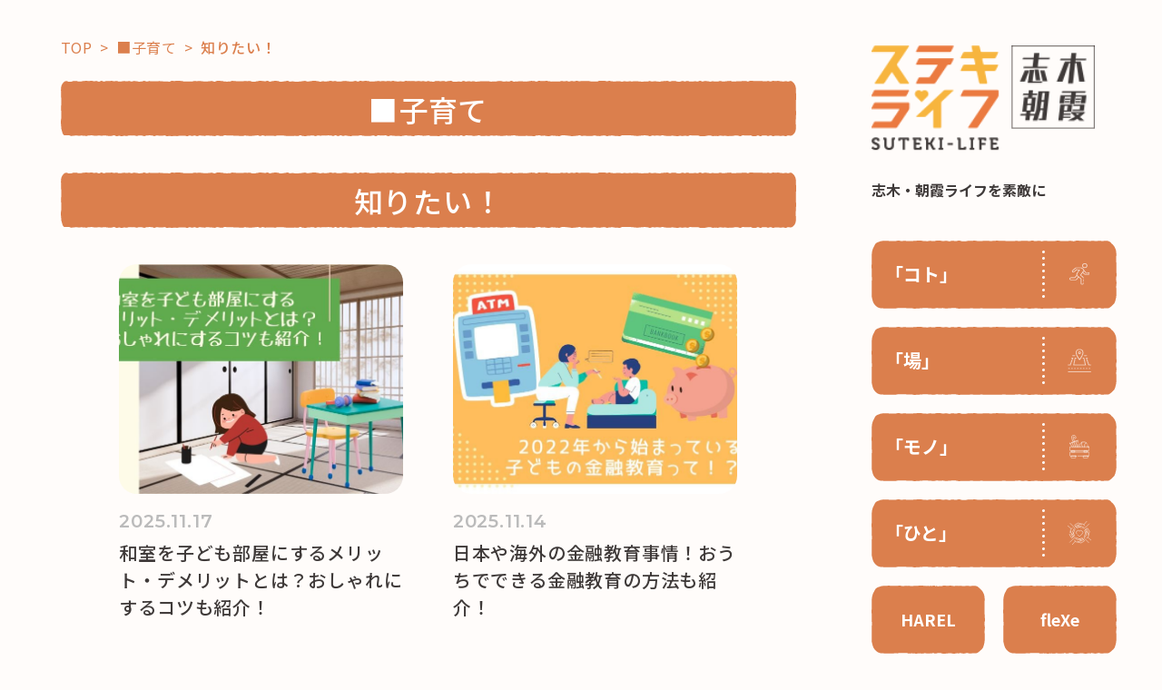

--- FILE ---
content_type: text/html
request_url: https://suteki-life.style/cat169/cat178/index_6.html
body_size: 3931
content:
<!DOCTYPE HTML>
<html lang="ja">
<head>



<title>■子育て | ステキライフ 志木 朝霞</title>
<link rel="stylesheet" href="/assets/css/archives.css">
<link rel="canonical" href="https://suteki-life.style/cat169/">


<title>知りたい！ | ステキライフ 志木 朝霞</title>
<link rel="stylesheet" href="/assets/css/archives.css">
<link rel="canonical" href="https://suteki-life.style/cat169/cat178/">

<meta charset="utf-8">
<meta name="description" content="">
<meta name="viewport" content="width=device-width, initial-scale=1.0">
<meta name="format-detection" content="telephone=no">
<meta http-equiv="X-UA-Compatible" content="IE=edge">
<link rel="stylesheet" href="/assets/css/common.css">
<link rel="shortcut icon" href="/assets/img/common/favicon.ico">
<link rel="apple-touch-icon" href="/assets/img/common/apple-touch-icon.png">
<link rel="icon" type="image/png" href="/assets/img/common/android-chrome-192x192.png">
<link rel="preconnect" href="https://fonts.googleapis.com">
<link rel="preconnect" href="https://fonts.gstatic.com" crossorigin>
<link href="https://fonts.googleapis.com/css2?family=Noto+Sans+JP:wght@400;500;700;900&family=Montserrat:wght@600&display=swap" rel="stylesheet" media="print" onload="this.media='all'">
<script src="/assets/js/jquery-1.12.4.min.js" defer></script>
<script src="/assets/js/common.js" defer></script>
<!-- Google tag (gtag.js) -->
<script async src="https://www.googletagmanager.com/gtag/js?id=G-11VY6TK5T9"></script>
<script>
window.dataLayer = window.dataLayer || [];
function gtag(){dataLayer.push(arguments);}
gtag('js', new Date());

gtag('config', 'G-11VY6TK5T9');
</script><!--/head -->
</head>
<body id="pagetop">
<div class="l-container">
<header id="header">
		<h1 class="-logo"><a href="/"><img src="/assets/img/common/header_logo.png" alt="ステキライフ 志木 朝霞"></a></h1>
		<p class="-tagline">志木・朝霞ライフを素敵に</p>
		<button type="button" class="-menubtn js-menu-opn"><img src="/assets/img/common/header_icon_menu.svg" alt="メニューを開く"></button>
		<nav class="glonav">
			<ul class="glonav-list">
                <li><a href="/"><span class="-label">「コト」</span><span class="-icon"><img src="/assets/img/common/header_icon_01.svg" alt=""></span></a></li>
				<li><a href="/lp/harel/" target="_blank"><span class="-label">「場」</span><span class="-icon"><img src="/assets/img/common/header_icon_03.svg" alt=""></span></a></li>
				<li><a href="/renovation/"><span class="-label">「モノ」</span><span class="-icon"><img src="/assets/img/common/header_icon_04.svg" alt=""></span></a></li>
				<li><a href="https://www.21tokiwa.co.jp/news/staff/" target="_blank"><span class="-label">「ひと」</span><span class="-icon"><img src="/assets/img/common/header_icon_02.svg" alt=""></span></a></li>
			</ul>
			<ul class="glonav-sub">
				<li><a href="/lp/harel/" target="_blank">HAREL</a></li>
				<li><a href="https://www.21tokiwa.co.jp/fp-7602/" target="_blank">fleXe</a></li>
			</ul>
			<button type="button" class="-morebtn js-menu-opn">もっと見る</button>
		</nav>
		<nav class="menu">
			<div class="menu-header">
				<p class="-menu-logo"><a href="/"><img src="/assets/img/common/menu_logo.png" alt="ステキライフ　志木 朝霞"></a></p>
				<button type="button" class="-closebtn js-menu-cls"><img src="/assets/img/common/menu_icon_close.svg" alt="閉じる"></button>
			</div>
			<div class="menu-body">
				<ul class="menu-list _left">
					<li>
						<dl>
							<dt>
                            <a href="/">
									<span class="-icon"><img src="/assets/img/common/menu_icon_01.svg" alt=""></span>「コト」
								</a>
							</dt>
							<dd>
								<ul class="menu-list-sub">
									<li><a href="/cat169/"><img src="/assets/img/common/menu_icon_arrow.svg" alt="">子育て</a></li>
									<li><a href="/cat170/"><img src="/assets/img/common/menu_icon_arrow.svg" alt="">暮らし</a></li>
									<li><a href="/near-shops/"><img src="/assets/img/common/menu_icon_arrow.svg" alt="">おすすめ<br>スポット</a></li>
									<li><a href="/cat174/"><img src="/assets/img/common/menu_icon_arrow.svg" alt="">学び・教育</a></li>
								</ul>
							</dd>
						</dl>
					</li>
					<li>
						<dl>
							<dt>
								<a href="/lp/harel/">
									<span class="-icon"><img src="/assets/img/common/menu_icon_02.svg" alt=""></span>「場」
								</a>
							</dt>
							<dd>
								<ul class="menu-list-sub">
									<li><a href="/lp/harel/" target="_blank"><img src="/assets/img/common/menu_icon_arrow.svg" alt="">HAREL</a></li>
									<li><a href="/harel/"><img src="/assets/img/common/menu_icon_arrow.svg" alt="">HAREL<br>活用事例</a></li>
								</ul>
								<a href="https://21tokiwa.my.salesforce-sites.com/harel" target="_blank" class="-button"><img src="/assets/img/common/menu_btn_harel.svg" alt="HARELを利用する"></a>
							</dd>
						</dl>
					</li>
					<li>
						<dl>
							<dt>
								<a href="/renovation/">
									<span class="-icon"><img src="/assets/img/common/menu_icon_04.svg" alt=""></span>「モノ」
								</a>
							</dt>
							<dd>
								<ul class="menu-list-sub">
									<li><a href="https://www.21tokiwa.co.jp/fp-7602/" target="_blank"><img src="/assets/img/common/menu_icon_arrow.svg" alt="">fleXe</a></li>
									<li><a href="/renovation/"><img src="/assets/img/common/menu_icon_arrow.svg" alt="">リノベ事例</a></li>
								</ul>
							</dd>
						</dl>
					</li>
					<li>
						<dl>
							<dt>
								<a href="https://www.21tokiwa.co.jp/news/staff/" target="_blank">
									<span class="-icon"><img src="/assets/img/common/menu_icon_03.svg" alt=""></span>「ひと」
								</a>
							</dt>
							<dd>
								<ul class="menu-list-sub">
									<li><a href="https://www.21tokiwa.co.jp/news/category/%E7%99%BB%E5%96%9C%E5%92%8C%E5%80%B6%E6%A5%BD%E9%83%A8365%E5%8D%94%E8%B3%9B%E5%BA%97/" target="_blank"><img src="/assets/img/common/menu_icon_arrow.svg" alt="">協賛・協力店</a></li>
									<li class="_wide"><a href="https://www.21tokiwa.co.jp/news/staff/" target="_blank"><img src="/assets/img/common/menu_icon_arrow.svg" alt="">コーディネーター紹介</a></li>
								</ul>
							</dd>
						</dl>
					</li>
				</ul>
				<ul class="menu-list _right">
					<li>
						<dl>
							<dt>
								<a href="https://suteki-life.style/susume/">
									<span class="-icon"><img src="/assets/img/common/menu_icon_05.svg" alt=""></span>これからの暮らし 住み替え相談
								</a>
							</dt>
							<dd>
								<a href="https://www.21tokiwa.co.jp/news/reservation/" target="_blank" class="-button"><img src="/assets/img/common/menu_btn_consult.svg" alt="住み替えを相談する"></a>
							</dd>
						</dl>
					</li>
					<li class="_search">
						<dl>
							<dt>
								<span class="-icon"><img src="/assets/img/common/menu_icon_06.svg" alt=""></span>記事検索
							</dt>
							<dd>
                                <form method="get" id="search" action="https://suteki-life.style/mt/mt-search.cgi">
                                <input type="hidden" name="Template" value="search_results_new">
                                <input type="hidden" name="IncludeBlogs" value="1">
								<div class="-search">
									<input type="text" name="search" value="" placeholder="キーワード入力">
                                    <input type="hidden" name="limit" value="20">
                                    <button type="submit" name="button"><img src="/assets/img/common/icon_search.svg" alt="検索する"></button>
								</div>
                                </form>
								<ul class="menu-list-sns">
									<li><a href="https://www.instagram.com/suteki.life_shiki.asaka/" target="_blank"><img src="/assets/img/common/menu_icon_insta.svg" alt="instagram"></a></li>
									<li><a href="https://www.facebook.com/21tokiwa" target="_blank"><img src="/assets/img/common/menu_icon_fb.svg" alt="Facebook"></a></li>
									<li><a href="https://www.21tokiwa.co.jp/" target="_blank"><img src="/assets/img/common/menu_icon_web.svg" alt="Webサイト"></a></li>
								</ul>
							</dd>
						</dl>
					</li>
				</ul>
			</div>
		</nav>
	</header>
<!--/header -->

	<!-- main -->
	<div id="main">
		<main>
			<nav class="l-topicpath">
				<ul>
					<li itemprop="itemListElement" itemscope itemtype="https://schema.org/ListItem"><a href="/" itemprop="item"><span itemprop="name">TOP</span></a><meta itemprop="position" content="1" /></li>
                
					<li itemprop="itemListElement" itemscope itemtype="https://schema.org/ListItem"><span itemprop="name">■子育て</span><meta itemprop="position" content="2" /></li>
                
					<li itemprop="itemListElement" itemscope itemtype="https://schema.org/ListItem"><span itemprop="name">知りたい！</span><meta itemprop="position" content="2" /></li>
                
				</ul>
			</nav>

            
            
            
            
			<section class="archives">
            
				<h2 class="p-title _orange">■子育て</h2>
            
				<h2 class="p-title _orange">知りたい！</h2>
            
				<!--p class="-lead">説明テキスト</p-->
				<ul class="archives-list">
            
					<li>
                    	
						<figure class="-image"><img src="https://suteki-life.style/assets_c/2023/04/fc8706dfd1cb657b35b4aa9779df78b9-thumb-720x511-4521.jpg" alt="和室を子ども部屋にするメリット・デメリットとは？おしゃれにするコツも紹介！"></figure>
                    	
						<div class="archives-block">
							<p class="-date">2025.11.17</p>
                            
						</div>
						<p class="-text">和室を子ども部屋にするメリット・デメリットとは？おしゃれにするコツも紹介！</p>
						<a href="https://suteki-life.style/cat169/012816/" class="p-button">VIEW MORE</a>
					</li>
                
            
            
            
					<li>
                    	
						<figure class="-image"><img src="https://suteki-life.style/assets_c/2022/09/0070596919c1ce95641a4563bf61e172-thumb-720x511-4279.jpg" alt="日本や海外の金融教育事情！おうちでできる金融教育の方法も紹介！"></figure>
                    	
						<div class="archives-block">
							<p class="-date">2025.11.14</p>
                            
						</div>
						<p class="-text">日本や海外の金融教育事情！おうちでできる金融教育の方法も紹介！</p>
						<a href="https://suteki-life.style/cat174/012707/" class="p-button">VIEW MORE</a>
					</li>
                
            
            
            
					<li>
                    	
						<figure class="-image"><img src="https://suteki-life.style/assets_c/2022/11/09aca7c9f00e31d5cd48f1f446fa14b917db15e4-thumb-720x511-4375.png" alt="おすすめの子育てアプリ5選！それぞれのアプリの魅力を徹底解説！"></figure>
                    	
						<div class="archives-block">
							<p class="-date">2025.11.11</p>
                            
						</div>
						<p class="-text">おすすめの子育てアプリ5選！それぞれのアプリの魅力を徹底解説！</p>
						<a href="https://suteki-life.style/cat169/012747/" class="p-button">VIEW MORE</a>
					</li>
                
            
            
            
					<li>
                    	
						<figure class="-image"><img src="https://suteki-life.style/assets_c/2023/04/e7f7c5ef913b2cf86977a580d0d6fc1f-thumb-720x511-4526.jpg" alt="チャイルドシートの選び方！着用年齢やおすすめ商品も紹介！"></figure>
                    	
						<div class="archives-block">
							<p class="-date">2025.11.11</p>
                            
						</div>
						<p class="-text">チャイルドシートの選び方！着用年齢やおすすめ商品も紹介！</p>
						<a href="https://suteki-life.style/cat169/012821/" class="p-button">VIEW MORE</a>
					</li>
                
            
            
            
					<li>
                    	
						<figure class="-image"><img src="https://suteki-life.style/assets_c/2025/11/12e4e99baade1f808caf5652455fbf0660-thumb-720x511-5159.jpg" alt="2025年最新！お年玉の相場はいくら？年齢別・平均額と範囲の基準"></figure>
                    	
						<div class="archives-block">
							<p class="-date">2025.11. 7</p>
                            
						</div>
						<p class="-text">2025年最新！お年玉の相場はいくら？年齢別・平均額と範囲の基準</p>
						<a href="https://suteki-life.style/cat169/009571/" class="p-button">VIEW MORE</a>
					</li>
                
            
            
            
					<li>
                    	
						<figure class="-image"><img src="https://suteki-life.style/assets_c/2025/11/0c8b0cac46d4d13152bbe6ebc18cc0c7deebcf6a-thumb-700x500-5157.jpg" alt="季節の変わり目、子どもの咳が止まらない...風邪？ アレルギー？小児科医に聞く見極めポイント"></figure>
                    	
						<div class="archives-block">
							<p class="-date">2025.11. 1</p>
                            
						</div>
						<p class="-text">季節の変わり目、子どもの咳が止まらない...風邪？ アレルギー？小児科医に聞く見極めポイント</p>
						<a href="https://suteki-life.style/cat169/014729/" class="p-button">VIEW MORE</a>
					</li>
                
				</ul>
			</section>
            
            
			<nav class="l-pagenation">
				<ul class="l-pagenation-list">
                    
					<li class="-arrow _prev"><a href="https://suteki-life.style/cat169/cat178/index_5.html" class="link_before"><img src="/assets/img/common/arrow_01.svg" alt="戻る"></a></li>
                    
                    
                    
                    <li class="-num"><a href="https://suteki-life.style/cat169/cat178/index.html">1</a></li>
                    
                    
                    
                    <li class="-num"><a href="https://suteki-life.style/cat169/cat178/index_2.html">2</a></li>
                    
                    
                    
                    <li class="-num"><a href="https://suteki-life.style/cat169/cat178/index_3.html">3</a></li>
                    
                    
                    
                    <li class="-num"><a href="https://suteki-life.style/cat169/cat178/index_4.html">4</a></li>
                    
                    
                    
                    <li class="-num"><a href="https://suteki-life.style/cat169/cat178/index_5.html">5</a></li>
                    
                    
                    
                    <li class="-num is-cur"><a href="https://suteki-life.style/cat169/cat178/index_6.html">6</a></li>
                    
                    
                    
                    <li class="-num"><a href="https://suteki-life.style/cat169/cat178/index_7.html">7</a></li>
                    
                    
                    
                    <li class="-num"><a href="https://suteki-life.style/cat169/cat178/index_8.html">8</a></li>
                    
                    
                    
                    <li class="-num"><a href="https://suteki-life.style/cat169/cat178/index_9.html">9</a></li>
                    
                    
                    
                    <li class="-num"><a href="https://suteki-life.style/cat169/cat178/index_10.html">10</a></li>
                    
                    
                    
                    <li class="-num"><a href="https://suteki-life.style/cat169/cat178/index_11.html">11</a></li>
                    
                    
                    
					<li class="-arrow _next"><a href="https://suteki-life.style/cat169/cat178/index_7.html" class="link_next"><img src="/assets/img/common/arrow_01.svg" alt="次へ"></a></li>
                    
				</ul>
			</nav>
            
            
			<section class="l-consult">
				<h2>これからの暮らし<br>住み替え相談</h2>
				<div class="l-consult-block">
					<a href="https://suteki-life.style/susume/" class="l-consult-box">
						<figure class="-image"><img src="/assets/img/top/img_susume.jpg" alt="" loading="lazy"></figure>
						<dl>
							<dt>志木・朝霞ライフのススメ</dt>
							<dd>お引越しをお考えの方はまずはこちらをご確認ください。<br>志木・朝霞エリアがおすすめな理由をご紹介させて頂きます。</dd>
						</dl>
					</a>
					<a href="https://www.21tokiwa.co.jp/" target="_blank" class="-button"><img src="/assets/img/top/btn_consult.svg" alt="お部屋探しはこちらから" loading="lazy"></a>
				</div>
			</section>
		</main>

		<footer id="footer">
	<p class="-logo"><img src="/assets/img/common/footer_logo.png" alt="ステキライフ　志木 朝霞"></p>
	<nav class="footer-nav">
		<ul>
			<li><a href="/">ホーム</a></li>
			<li><a href="/cat169/cat178/">コラム</a></li>
			<li><a href="/lp/harel/">HAREL</a></li>
			<li><a href="https://www.21tokiwa.co.jp/fp-7602/" target="_blank">flexe</a></li>
			<li><a href="https://www.21tokiwa.co.jp/news/staff/" target="_blank">コーディネーター紹介</a></li>
			<li><a href="https://suteki-life.style/susume/">住み替え相談</a></li>
		</ul>
		<a href="https://www.21tokiwa.co.jp/inquiry/" target="_blank" class="-contact">CONTACT</a>
	</nav>
	<p class="-copyright">COPYRIGHT&copy; SUTEKI-LIFE ALL RIGHTS RESERVED.</p>
</footer>
<!--/footer -->
	</div>
	<!-- /main/ -->
</div>
<!-- /l-container/ -->

</body>
</html>

--- FILE ---
content_type: text/css
request_url: https://suteki-life.style/assets/css/archives.css
body_size: 513
content:
/* archives.css
========================================*/
@media print, screen and (min-width: 768px) {
	#main .archives {
		margin-bottom:40px;
	}
	#main .archives .-lead {
		font-size:1.125rem;
		margin-top:-20px;
		margin-bottom:40px;
	}
}
@media screen and (max-width: 767px) {
	#main .archives {
		margin-bottom:13.3333333333vw;
	}
	#main .archives .-lead {
		font-size:4.2666666667vw;
		margin-top:-4vw;
		margin-bottom:8vw;
		padding:0 5.3333333333vw;
	}
}
#main .archives-list .-image {
	overflow:hidden;
}
#main .archives-list .-image img {
	object-fit:cover;
	height:100%;
	width:100%;
}
#main .archives-list .-text {
	font-weight:500;
}
#main .archives-list .p-button {
	background-color:#f7b53e;
}
@media print, screen and (min-width: 768px) {
	#main .archives-list {
		display:flex;
		flex-wrap:wrap;
		justify-content:space-between;
		padding:0 8%;
	}
	#main .archives-list>li {
		margin-bottom:60px;
		width:46%;
	}
	#main .archives-list .-image {
		border-radius:1.5625vw;
		margin-bottom:15px;
		height:19.7916666667vw;
		width:100%;
	}
	#main .archives-list .-text {
		font-size:1.25rem;
	}
}
@media screen and (max-width: 767px) {
	#main .archives-list {
		padding:0 5.3333333333vw;
	}
	#main .archives-list>li {
		margin-bottom:13.3333333333vw;
	}
	#main .archives-list .-image {
		border-radius:5.3333333333vw;
		margin-bottom:4vw;
		height:63.2vw;
		width:89.3333333333vw;
	}
	#main .archives-list .-text {
		font-size:4.2666666667vw;
	}
}
#main .archives-block {
	display:flex;
	flex-wrap:wrap;
	align-items:center;
	justify-content:space-between;
	padding-right:5%;
}
#main .archives-block .-date {
	font-family:"Montserrat", sans-serif;
	color:#bbb;
}
#main .archives-block .-new {
	font-family:"Montserrat", sans-serif;
	color:#db7f4d;
}
@media print, screen and (min-width: 768px) {
	#main .archives-block {
		margin-bottom:5px;
	}
	#main .archives-block .-date {
		font-size:1.25rem;
	}
	#main .archives-block .-new {
		font-size:1.5rem;
	}
}
@media screen and (max-width: 767px) {
	#main .archives-block {
		margin-bottom:1.3333333333vw;
	}
	#main .archives-block .-date {
		font-size:4.8vw;
	}
	#main .archives-block .-new {
		font-size:5.3333333333vw;
	}
}


--- FILE ---
content_type: text/css
request_url: https://suteki-life.style/assets/css/common.css
body_size: 4635
content:
/* common.css
========================================*/
/* module */
/* ==========================
	default style
============================= */
body, div, dl, dt, dd, ul, ol, li, h1, h2, h3, h4, h5, h6, form, fieldset, legend, input, textarea, p, blockquote, th, td {
	margin:0;
	padding:0;
}

h1, h2, h3, h4, h5, h6, em, address, small {
	font-size:100%;
	font-style:normal;
	font-weight:normal;
}

table {
	border-collapse:collapse;
	border-spacing:0;
}

th {
	font-weight:normal;
	text-align:left;
	vertical-align:top;
}

ul, ol, li {
	list-style-type:none;
}

img {
	border:0;
	vertical-align:bottom;
	max-width:100%;
}

a img {
	vertical-align:middle;
}

a {
	display:inline-block;
	text-decoration:none;
}

strong {
	font-size:100%;
	font-style:normal;
	font-weight:bold;
}

button, input[type=submit] {
	background:none;
	border:0;
	padding:0;
}

input[type=text], input[type=email], input[type=tel], textarea {
	border-radius:0;
	outline:none;
}

input[type=radio], input[type=checkbox] {
	-webkit-appearance:none;
	-moz-appearance:none;
	appearance:none;
	display:none;
}

select {
	-webkit-appearance:none;
	-moz-appearance:none;
	appearance:none;
	border-radius:0;
}

* {
	box-sizing:border-box;
}

/* font reset */
body {
	font-family:sans-serif;
	line-height:1;
}

input, button, textarea, select {
	color:inherit;
	font:inherit;
}

/* HTML5 */
article, aside, figure, figcaption, footer, header, nav, section, main, picture {
	display:block;
	margin:0;
	padding:0;
}

/* ==========================
	base style
============================= */
html {
	overflow:auto;
	scroll-behavior:smooth;
}
@media screen and (max-width: 767px) {
	html {
		font-size:3.7333333333vw;
		-webkit-text-size-adjust:100%;
	}
}
@media print, screen and (min-width: 1025px) {
	html {
		font-size:16px;
	}
	html.is-menuopn {
		overflow-y:hidden;
		height:100vh;
	}
}
@media screen and (min-width: 768px) and (max-width: 1024px) {
	html {
		font-size:14px;
	}
}
@media screen and (max-width: 1024px) {
	html.is-menuopn {
		position:fixed;
		top:0;
		left:0;
		height:100dvh;
		width:100%;
	}
}

body {
	background-color:#fffcfa;
	color:#3f3a39;
	font-family:"Noto Sans JP", sans-serif;
	font-weight:400;
}
@media screen and (max-width: 767px) {
	body {
		width:100vw;
	}
}

a {
	color:#3f3a39;
}

* {
	min-height:0;
	min-width:0;
}

#main {
	letter-spacing:.05em;
	line-height:1.5;
	position:relative;
	z-index:1;
}
@media print, screen and (min-width: 1025px) {
	#main {
		flex:1;
	}
}
@media print, screen and (min-width: 768px) {
	#main {
		padding:3.125vw 2.6041666667vw 0 5.2083333333vw;
	}
	#main main {
		padding-bottom:4.1666666667vw;
	}
}
@media screen and (max-width: 767px) {
	#main {
		overflow:hidden;
		width:100vw;
	}
}

@media screen and (max-width: 767px) {
	.pconly {
		display:none;
	}
}
@media print, screen and (min-width: 1025px) {
	.sponly {
		display:none;
	}
}
/* ==========================
	header style
============================= */
#header {
	background-color:#fffcfa;
	position:sticky;
	top:0;
	z-index:1000;
}
@media print, screen and (min-width: 1025px) {
	#header {
		padding:3.90625vw 50px 0;
		height:100vh;
		width:370px;
	}
}
@media screen and (max-width: 1024px) {
	#header {
		display:flex;
		flex-wrap:wrap;
		align-items:center;
		padding:4vw;
	}
}
@media print, screen and (min-width: 1025px) {
	#header .-logo {
		margin-bottom:35px;
	}
}
@media screen and (max-width: 1024px) {
	#header .-logo {
		margin-right:4vw;
		width:26.6666666667vw;
	}
}
#header .-tagline {
	font-weight:700;
}
@media print, screen and (min-width: 1025px) {
	#header .-tagline {
		font-size:1rem;
		margin-bottom:6.6vh;
	}
}
@media screen and (max-width: 767px) {
	#header .-tagline {
		font-size:2.6666666667vw;
		width:45.3333333333vw;
	}
}
@media screen and (min-width: 768px) and (max-width: 1024px) {
	#header .-tagline {
		font-size:2.1333333333vw;
		width:49.3333333333vw;
	}
}
#header .-menubtn {
	background-color:#db7f4d;
	border-radius:50%;
	height:14.9333333333vw;
	width:16vw;
}
@media screen and (min-width: 768px) and (max-width: 1024px) {
	#header .-menubtn {
		height:11.4666666667vw;
		width:12vw;
	}
}
@media print, screen and (min-width: 1025px) {
	#header .-menubtn {
		display:none;
	}
}
#header .glonav {
	margin-bottom:3.90625vw;
}
@media screen and (max-width: 1024px) {
	#header .glonav {
		display:none;
	}
}
#header .glonav-list>li {
	margin-bottom:20px;
	height:75px;
}
#header .glonav-list>li>a {
	display:flex;
	flex-wrap:wrap;
	align-items:center;
	justify-content:space-between;
	background-image:url(../img/common/header_bg_btn_wide.svg);
	background-repeat:no-repeat;
	background-size:cover;
	color:#fff;
	font-size:20px;
	font-weight:700;
	height:100%;
	transition:.5s ease;
}
#header .glonav-list>li>a:hover {
	opacity:.8;
}
#header .glonav-list .-label {
	padding:0 15px;
}
#header .glonav-list .-icon {
	display:flex;
	flex-wrap:wrap;
	align-items:center;
	justify-content:center;
	background-image:url(../img/common/dotted.svg);
	background-position:left center;
	background-repeat:no-repeat;
	height:52px;
	width:82px;
}
#header .glonav-sub {
	display:flex;
	flex-wrap:wrap;
	justify-content:space-between;
	margin-bottom:20px;
}
#header .glonav-sub>li {
	height:75px;
	width:125px;
}
#header .glonav-sub>li>a {
	display:flex;
	flex-wrap:wrap;
	align-items:center;
	justify-content:center;
	background-image:url(../img/common/header_bg_btn_nrw.svg);
	background-repeat:no-repeat;
	background-size:cover;
	color:#fff;
	font-size:18px;
	font-weight:700;
	height:100%;
	transition:.5s ease;
}
#header .glonav-sub>li>a:hover {
	opacity:.8;
}
#header .glonav .-morebtn {
	display:flex;
	flex-wrap:wrap;
	align-items:center;
	justify-content:center;
	background-image:url(../img/common/header_bg_btn_more.svg);
	background-repeat:no-repeat;
	background-size:cover;
	color:#db7f4d;
	cursor:pointer;
	font-size:18px;
	font-weight:bold;
	text-align:center;
	height:60px;
	width:100%;
	transition:.5s ease;
}
#header .glonav .-morebtn:hover {
	opacity:.7;
}
#header .menu {
	background-color:rgb(219, 127, 77);
	position:fixed;
	opacity:0;
	overflow-y:scroll;
	pointer-events:none;
	top:0;
	left:0;
	height:100vh;
	width:100vw;
	transition:.5s ease;
	z-index:9999;
}
#header .menu.is-open {
	pointer-events:auto;
	opacity:1;
}
@media print, screen and (min-width: 1025px) {
	#header .menu {
		padding:40px 5.2%;
	}
}
@media screen and (max-width: 1024px) {
	#header .menu {
		padding:6.6666666667vw 5.3333333333vw;
		height:100dvh;
	}
}
@media screen and (min-width: 768px) and (max-width: 1024px) {
	#header .menu {
		padding:6.6666666667vw 8vw;
	}
}
#header .menu-header {
	display:flex;
	flex-wrap:wrap;
	justify-content:space-between;
}
@media print, screen and (min-width: 1025px) {
	#header .menu-header {
		margin-bottom:4.1666666667vw;
		width:100%;
	}
	#header .menu-header .-menu-logo {
		width:20.3%;
	}
	#header .menu-header .-closebtn {
		cursor:pointer;
		margin-top:-40px;
		height:100px;
		width:100px;
	}
	#header .menu-header .-closebtn img {
		width:70px;
	}
}
@media screen and (max-width: 1024px) {
	#header .menu-header {
		margin-bottom:8vw;
	}
	#header .menu-header .-menu-logo {
		width:56vw;
	}
	#header .menu-header .-closebtn {
		margin-top:-2.6666666667vw;
		height:14.9333333333vw;
		width:16vw;
	}
	#header .menu-header .-closebtn img {
		width:11.2vw;
	}
}
@media print, screen and (min-width: 1025px) {
	#header .menu-body {
		display:flex;
		flex-wrap:wrap;
		justify-content:space-between;
		margin:0 auto;
		width:90%;
		max-width:1120px;
	}
}
#header .menu-list>li:before {
	background-image:url(../img/common/menu_line.svg);
	background-size:cover;
	content:"";
	display:block;
	margin:0 auto;
}
#header .menu-list>li a {
	color:#fff;
}
#header .menu-list>li>dl>dt {
	color:#fff;
	font-weight:700;
}
#header .menu-list>li>dl>dt span {
	display:inline-block;
}
#header .menu-list>li .-search {
	display:flex;
	flex-wrap:wrap;
}
#header .menu-list>li .-search input {
	background-color:#fff;
	border:0;
	border-radius:20px 0 0 20px;
	color:#db7f4d;
	font-weight:500;
}
#header .menu-list>li .-search input::placeholder {
	color:#db7f4d;
	font-weight:500;
}
#header .menu-list>li .-search button {
	background-color:#db7f4d;
	border:1px solid #fff;
	border-radius:0 20px 20px 0;
	display:block;
}
#header .menu-list>li .-search button img {
	filter:brightness(0) invert(1);
}
@media print, screen and (min-width: 1025px) {
	#header .menu-list {
		width:380px;
	}
	#header .menu-list._right {
		width:480px;
	}
	#header .menu-list>li {
		margin-bottom:10px;
	}
	#header .menu-list>li:before {
		margin-bottom:25px;
		height:3px;
		width:52px;
	}
	#header .menu-list>li a {
		transition:.5s ease;
	}
	#header .menu-list>li a:hover {
		opacity:.7;
	}
	#header .menu-list>li>dl>dt {
		font-size:1.25rem;
		margin-bottom:25px;
	}
	#header .menu-list>li>dl>dt span {
		width:40px;
	}
	#header .menu-list>li>dl>dd {
		padding-left:50px;
	}
	#header .menu-list>li._search {
		margin-top:120px;
	}
	#header .menu-list>li._search:before {
		margin-bottom:120px;
	}
	#header .menu-list>li._search>dl>dd {
		padding-left:20px;
	}
	#header .menu-list>li .-search {
		margin-bottom:40px;
	}
	#header .menu-list>li .-search input {
		background-position:20px center;
		font-size:1.25rem;
		padding:20px 25px;
		width:370px;
	}
	#header .menu-list>li .-search button {
		cursor:pointer;
		width:80px;
	}
	#header .menu-list>li .-search button img {
		width:25px;
	}
	#header .menu-list .-button {
		margin-bottom:20px;
	}
}
@media screen and (max-width: 1024px) {
	#header .menu-list>li {
		margin-bottom:2.6666666667vw;
	}
	#header .menu-list>li:before {
		margin-bottom:5.3333333333vw;
		height:.8vw;
		width:13.8666666667vw;
	}
	#header .menu-list>li>dl>dt {
		font-size:4.8vw;
		margin-bottom:5.3333333333vw;
	}
	#header .menu-list>li>dl>dd {
		padding-left:13.3333333333vw;
	}
	#header .menu-list>li .-icon {
		width:9.3333333333vw;
	}
	#header .menu-list>li._search>dl>dd {
		padding-left:0;
	}
	#header .menu-list>li .-search {
		margin-bottom:8vw;
		padding:0 2.6666666667vw;
	}
	#header .menu-list>li .-search input {
		background-position:4vw center;
		font-size:4.2666666667vw;
		padding:4vw 5.3333333333vw;
		width:calc(100% - 16vw);
	}
	#header .menu-list>li .-search button {
		width:16vw;
	}
	#header .menu-list>li .-search button img {
		width:5.3333333333vw;
	}
	#header .menu-list .-button {
		margin-bottom:5.3333333333vw;
	}
}
@media screen and (min-width: 768px) and (max-width: 1024px) {
	#header .menu-list>li {
		margin-bottom:2.6666666667vw;
	}
	#header .menu-list>li:before {
		margin-bottom:5.3333333333vw;
		height:.8vw;
		width:13.8666666667vw;
	}
	#header .menu-list>li>dl>dt {
		font-size:3.7333333333vw;
		margin-bottom:4vw;
	}
	#header .menu-list>li .-icon {
		width:8vw;
	}
	#header .menu-list>li .-icon img {
		width:4vw;
	}
	#header .menu-list .-button img {
		width:53.3333333333vw;
	}
}
#header .menu-list-sub {
	display:flex;
	flex-wrap:wrap;
	align-items:center;
}
#header .menu-list-sub>li>a {
	display:flex;
	flex-wrap:wrap;
	align-items:center;
	font-weight:500;
	line-height:1.2;
}
#header .menu-list-sub>li>a img {
	margin-right:.7em;
}
@media print, screen and (min-width: 1025px) {
	#header .menu-list-sub>li {
		font-size:1.125rem;
		margin-bottom:25px;
		width:160px;
	}
	#header .menu-list-sub>li._wide {
		width:320px;
	}
}
@media screen and (max-width: 1024px) {
	#header .menu-list-sub>li {
		font-size:4.2666666667vw;
		margin-bottom:4vw;
		width:37.3333333333vw;
	}
	#header .menu-list-sub>li._wide {
		width:74.6666666667vw;
	}
	#header .menu-list-sub>li>a {
		padding:.3em 0;
	}
}
@media screen and (min-width: 768px) and (max-width: 1024px) {
	#header .menu-list-sub>li {
		font-size:3.4666666667vw;
		margin-bottom:2.6666666667vw;
		width:34.6666666667vw;
	}
	#header .menu-list-sub>li._wide {
		width:69.3333333333vw;
	}
}
#header .menu-list-sns {
	display:flex;
	flex-wrap:wrap;
	align-items:center;
}
@media print, screen and (min-width: 1025px) {
	#header .menu-list-sns>li {
		margin-right:40px;
	}
	#header .menu-list-sns>li>a {
		transition:.5s ease;
	}
	#header .menu-list-sns>li>a:hover {
		opacity:.7;
	}
}
@media screen and (max-width: 1024px) {
	#header .menu-list-sns {
		justify-content:center;
	}
	#header .menu-list-sns>li {
		margin:0 5.3333333333vw;
	}
}
@media screen and (min-width: 768px) and (max-width: 1024px) {
	#header .menu-list-sns>li img {
		width:5.8666666667vw;
	}
}

/* ==========================
	footer style
============================= */
#footer {
	border-top-color:#db7f4d;
	border-top-style:solid;
}
#footer .-copyright {
	text-align:center;
}
@media print, screen and (min-width: 768px) {
	#footer {
		display:flex;
		flex-wrap:wrap;
		justify-content:space-between;
		border-top-width:3px;
		margin-left:-5.2083333333vw;
		padding:35px 45px 20px 5.2083333333vw;
	}
	#footer .-logo {
		margin-bottom:10px;
		width:23.9%;
	}
	#footer .-copyright {
		font-size:.875rem;
		margin-top:30px;
		width:100%;
	}
}
@media screen and (max-width: 767px) {
	#footer {
		border-top-width:.8vw;
		margin-top:16vw;
		padding:10.6666666667vw 8vw 5.3333333333vw;
	}
	#footer .-logo {
		margin:0 auto 8vw;
		width:74.6666666667vw;
	}
	#footer .-copyright {
		font-size:3.2vw;
		margin-top:8vw;
	}
}
#footer .footer-nav>ul>li>a {
	color:#db7f4d;
	font-weight:500;
}
#footer .footer-nav .-contact {
	font-family:"Montserrat", sans-serif;
	background-color:#db7f4d;
	color:#fff;
	display:table;
	font-weight:600;
	padding:.5em 1em;
}
@media print, screen and (min-width: 768px) {
	#footer .footer-nav>ul {
		display:flex;
		flex-wrap:wrap;
		margin-bottom:20px;
	}
	#footer .footer-nav>ul>li {
		font-size:.8333333333vw;
		margin-right:3.125vw;
	}
	#footer .footer-nav>ul>li:last-of-type {
		margin-right:0;
	}
	#footer .footer-nav>ul>li>a {
		transition:.5s ease;
	}
	#footer .footer-nav>ul>li>a:hover {
		opacity:.7;
	}
	#footer .footer-nav .-contact {
		border-radius:.2604166667vw;
		font-size:.8333333333vw;
		margin-left:auto;
		transition:.5s ease;
	}
	#footer .footer-nav .-contact:hover {
		opacity:.7;
	}
}
@media screen and (min-width: 768px) and (max-width: 1024px) {
	#footer .footer-nav>ul>li {
		font-size:1.4583333333vw;
		margin-right:2.6041666667vw;
	}
	#footer .footer-nav .-contact {
		font-size:1.4583333333vw;
	}
}
@media screen and (max-width: 767px) {
	#footer .footer-nav>ul {
		margin-bottom:8vw;
		padding:0 5.3333333333vw;
	}
	#footer .footer-nav>ul>li {
		font-size:4.2666666667vw;
		margin-bottom:5.3333333333vw;
	}
	#footer .footer-nav .-contact {
		border-radius:1.3333333333vw;
		font-size:4.2666666667vw;
		margin-left:4vw;
	}
}

/* ==========================
	layout style
============================= */
@media print, screen and (min-width: 1025px) {
	.l-container {
		display:flex;
		flex-wrap:wrap;
		flex-direction:row-reverse;
	}
}
.l-article-list .-image {
	aspect-ratio:1/.55;
	overflow:hidden;
}
.l-article-list .-image img {
	object-fit:cover;
	overflow:hidden;
	height:100%;
	width:100%;
}
.l-article-list .-title {
	color:#db7f4d;
	font-weight:700;
	line-height:1.4;
}
@media print, screen and (min-width: 768px) {
	.l-article-list {
		padding:0 2%;
	}
	.l-article-list>li {
		display:flex;
		flex-wrap:wrap;
		justify-content:space-between;
		margin-bottom:30px;
	}
	.l-article-list>li>dl {
		flex:1;
		margin-left:2.6%;
	}
	.l-article-list .-image {
		border-radius:1.5625vw;
		width:35%;
	}
	.l-article-list .-title {
		font-size:1.5rem;
		margin-bottom:1.5625vw;
	}
	.l-article-list .-text {
		font-size:1.125rem;
	}
	.l-article-list .p-button {
		margin-right:0;
	}
}
@media screen and (max-width: 767px) {
	.l-article-list>li {
		margin-bottom:10.6666666667vw;
	}
	.l-article-list .-image {
		border-radius:5.3333333333vw;
		margin-bottom:5.3333333333vw;
	}
	.l-article-list .-title {
		font-size:5.3333333333vw;
		margin-bottom:4vw;
	}
	.l-article-list .-text {
		font-size:4.2666666667vw;
	}
	.l-article-list .p-button {
		margin-right:0;
	}
}

.l-article-list-7 {
	display:grid;
}
.l-article-list-7 .-title {
	display:flex;
	flex-wrap:wrap;
	flex-wrap:nowrap;
	position:absolute;
}
.l-article-list-7 .-title>span {
	background-color:#fff;
	color:#db7f4d;
	display:inline-block;
	flex:1;
	font-weight:500;
	line-height:1;
	padding:.5em;
}
.l-article-list-7 .-title img {
	vertical-align:top;
}
.l-article-list-7 .-morebtn {
	position:absolute;
}
.l-article-list-7 .-morebtn .p-button {
	pointer-events:none;
}
.l-article-list-7 .-image {
	overflow:hidden;
	height:100%;
}
.l-article-list-7 .-image img {
	object-fit:cover;
	height:100%;
	width:100%;
}
.l-article-list-7>li {
	position:relative;
	overflow:hidden;
}
.l-article-list-7>li:first-of-type .-title img {
	width:100%;
}
.l-article-list-7>li:first-of-type .-image {
	height:100%;
}
@media print, screen and (min-width: 768px) {
	.l-article-list-7 {
		grid-template-columns:2fr 1fr 1fr;
		grid-template-rows:1fr 1fr 1fr;
		gap:1.2% 2.1%;
	}
	.l-article-list-7 .-title {
		font-size:.9375vw;
		top:1.0416666667vw;
		left:.78125vw;
	}
	.l-article-list-7 .-title img {
		margin-right:.1041666667vw;
		height:calc(.9375vw + 1em);
	}
	.l-article-list-7 .-morebtn {
		right:1.0416666667vw;
		bottom:.78125vw;
	}
	.l-article-list-7 .-morebtn .p-button {
		font-size:.6770833333vw;
		padding:.7em 1.5em;
	}
	.l-article-list-7 .-morebtn .p-button:after {
		margin-left:.5208333333vw;
		height:.5208333333vw;
		width:.9895833333vw;
	}
	.l-article-list-7 .-image {
		border-radius:1.5625vw;
	}
	.l-article-list-7>li>a {
		height:100%;
		transition:.5s ease;
	}
	.l-article-list-7>li>a:hover {
		opacity:.7;
	}
	.l-article-list-7>li:first-of-type {
		grid-row:1/4;
		height:40.625vw;
	}
	.l-article-list-7>li:first-of-type .-title {
		display:table;
		font-size:1.6666666667vw;
		top:1.1458333333vw;
		left:1.5625vw;
	}
	.l-article-list-7>li:first-of-type .-title>span {
		display:block;
		overflow:hidden;
		text-overflow:ellipsis;
		white-space:nowrap;
		writing-mode:vertical-rl;
		max-height:36.4583333333vw;
	}
	.l-article-list-7>li:first-of-type .-title img {
		margin-bottom:.2604166667vw;
		height:auto;
		width:calc(1.6666666667vw + 1em);
	}
	.l-article-list-7>li:first-of-type .-morebtn {
		right:1.8229166667vw;
		bottom:1.3020833333vw;
	}
	.l-article-list-7>li:first-of-type .-morebtn .p-button {
		font-size:1.0416666667vw;
	}
	.l-article-list-7>li:first-of-type .-morebtn .p-button:after {
		margin-left:12px;
		height:12px;
		width:25px;
	}
}
@media screen and (max-width: 767px) {
	.l-article-list-7 {
		display:flex;
		flex-wrap:wrap;
		justify-content:space-between;
		padding:0 5.3333333333vw;
	}
	.l-article-list-7 .-title {
		font-size:3.2vw;
		top:2.6666666667vw;
		left:2.6666666667vw;
	}
	.l-article-list-7 .-title img {
		margin-right:.5333333333vw;
		height:5.3333333333vw;
	}
	.l-article-list-7 .-morebtn {
		right:2.6666666667vw;
		bottom:2.1333333333vw;
	}
	.l-article-list-7 .-morebtn .p-button {
		font-size:2.6666666667vw;
		padding:.5em 1.5em;
	}
	.l-article-list-7 .-morebtn .p-button:after {
		margin-left:2.6666666667vw;
		vertical-align:middle;
		height:2.6666666667vw;
		width:5.0666666667vw;
	}
	.l-article-list-7 .-image {
		border-radius:5.3333333333vw;
		height:42.6666666667vw;
		width:43.7333333333vw;
	}
	.l-article-list-7>li {
		margin-bottom:4vw;
		height:42.6666666667vw;
		width:43.7333333333vw;
	}
	.l-article-list-7>li>a {
		height:100%;
	}
	.l-article-list-7>li:first-of-type {
		height:99.4666666667vw;
		width:89.3333333333vw;
	}
	.l-article-list-7>li:first-of-type .-title {
		font-size:5.3333333333vw;
		top:4vw;
		left:5.3333333333vw;
	}
	.l-article-list-7>li:first-of-type .-title img {
		height:calc(5.3333333333vw + 1em);
		width:auto;
	}
	.l-article-list-7>li:first-of-type .-morebtn {
		right:2.6666666667vw;
		bottom:2.6666666667vw;
	}
	.l-article-list-7>li:first-of-type .-morebtn .p-button {
		font-size:4.8vw;
		padding:2.6666666667vw 6.6666666667vw;
	}
	.l-article-list-7>li:first-of-type .-morebtn .p-button:after {
		margin-left:3.2vw;
		height:2.9333333333vw;
		width:6.1333333333vw;
	}
	.l-article-list-7>li:first-of-type .-image {
		height:99.4666666667vw;
		width:89.3333333333vw;
	}
}

.l-topicpath>ul {
	display:flex;
	flex-wrap:wrap;
}
.l-topicpath>ul>li {
	color:#db7f4d;
}
.l-topicpath>ul>li>a {
	color:#db7f4d;
}
.l-topicpath>ul>li:after {
	content:">";
	display:inline-block;
	margin:0 .5em;
}
.l-topicpath>ul>li:last-of-type {
	font-weight:500;
}
.l-topicpath>ul>li:last-of-type:after {
	display:none;
}
@media print, screen and (min-width: 768px) {
	.l-topicpath {
		margin-bottom:25px;
	}
	.l-topicpath>ul>li {
		font-size:1rem;
	}
	.l-topicpath>ul>li>a {
		transition:.5s ease;
	}
	.l-topicpath>ul>li>a:hover {
		opacity:.7;
	}
}
@media screen and (max-width: 767px) {
	.l-topicpath {
		margin-bottom:5.3333333333vw;
		padding:0 5.3333333333vw;
	}
}

.l-pagenation-list {
	display:flex;
	flex-wrap:wrap;
	align-items:center;
	justify-content:center;
}
.l-pagenation-list .-arrow {
	margin:0 1.2rem;
}
.l-pagenation-list .-arrow>a {
	display:flex;
	flex-wrap:wrap;
	align-items:center;
	justify-content:center;
	background-color:#db7f4d;
	border-radius:50%;
	height:100%;
	width:100%;
}
.l-pagenation-list .-arrow._prev {
	transform:rotate(180deg);
}
.l-pagenation-list .-num {
	font-family:"Montserrat", sans-serif;
	color:#db7f4d;
	margin:0 .5rem;
}
.l-pagenation-list .-num>a {
	color:#db7f4d;
	padding:0 .3rem;
}
@media print, screen and (min-width: 768px) {
	.l-pagenation-list a {
		transition:.3s ease;
	}
	.l-pagenation-list a:hover {
		opacity:.7;
	}
	.l-pagenation-list .-arrow {
		height:45px;
		width:45px;
	}
	.l-pagenation-list .-arrow img {
		width:21px;
	}
	.l-pagenation-list .-num {
		font-size:1.25rem;
	}
	.l-pagenation-list .-num.is-cur {
		font-size:1.75rem;
	}
}
@media screen and (max-width: 767px) {
	.l-pagenation-list .-arrow {
		height:17.3333333333vw;
		width:17.3333333333vw;
	}
	.l-pagenation-list .-num {
		display:none;
		font-size:4.8vw;
	}
	.l-pagenation-list .-num.is-cur {
		display:block;
		font-size:6.4vw;
	}
	.l-pagenation-list .-num.is-cur+.-num {
		display:block;
	}
	.l-pagenation-list .-num:has(+ .is-cur) {
		display:block;
	}
}

.l-consult {
	border-color:#db7f4d;
	border-style:dotted;
}
.l-consult>h2 {
	color:#db7f4d;
	font-weight:900;
	line-height:1.5;
}
@media print, screen and (min-width: 768px) {
	.l-consult {
		border-width:5px;
		margin-top:80px;
		padding:30px 3.9%;
	}
	.l-consult>h2 {
		font-size:2.5rem;
		margin-bottom:30px;
	}
}
@media screen and (max-width: 767px) {
	.l-consult {
		border-width:1.3333333333vw;
		margin:13.3333333333vw 4vw 0;
		padding:6.6666666667vw 2.6666666667vw;
	}
	.l-consult>h2 {
		font-size:8.5333333333vw;
		margin-bottom:5.3333333333vw;
		text-align:center;
	}
}
@media print, screen and (min-width: 768px) {
	.l-consult-block {
		display:flex;
		flex-wrap:wrap;
		align-items:center;
		justify-content:space-between;
	}
	.l-consult-block .-button {
		width:30%;
		transition:.5s ease;
	}
	.l-consult-block .-button:hover {
		opacity:.7;
	}
}
@media screen and (max-width: 767px) {
	.l-consult-block .-button {
		display:table;
		margin:0 auto;
		width:74.6666666667vw;
	}
}
.l-consult-box {
	border-color:#db7f4d;
	border-style:solid;
}
.l-consult-box>dl>dt {
	color:#db7f4d;
	font-weight:700;
}
@media print, screen and (min-width: 768px) {
	.l-consult-box {
		display:flex;
		flex-wrap:wrap;
		align-items:center;
		justify-content:space-between;
		border-width:3px;
		border-radius:1.3020833333vw;
		padding:35px 2.5%;
		width:66%;
	}
	.l-consult-box .-image {
		width:42.4%;
	}
	.l-consult-box>dl {
		flex:1;
		margin-left:3.6%;
	}
	.l-consult-box>dl>dt {
		font-size:1.75rem;
		margin-bottom:.5208333333vw;
	}
}
@media screen and (max-width: 767px) {
	.l-consult-box {
		border-width:.8vw;
		border-radius:5.3333333333vw;
		margin-bottom:5.3333333333vw;
		padding:6.6666666667vw 2.6666666667vw;
	}
	.l-consult-box .-image {
		margin:0 auto 5.3333333333vw;
		width:61.3333333333vw;
	}
	.l-consult-box>dl>dt {
		font-size:5.3333333333vw;
		margin-bottom:2.6666666667vw;
	}
}

/* ==========================
	project style
============================= */
@media print, screen and (min-width: 768px) {
	.p-title {
		margin-bottom:3.125vw;
	}
}
@media screen and (max-width: 767px) {
	.p-title {
		margin-bottom:8vw;
	}
}
.p-title._wave {
	background-image:url(../img/common/line_wave.svg);
	text-align:center;
}
.p-title._wave>span {
	font-family:"Montserrat", sans-serif;
	background-color:#fffcfa;
	color:#db7f4d;
	display:inline-block;
	font-weight:600;
	line-height:2;
	padding:0 .5em;
}
@media print, screen and (min-width: 768px) {
	.p-title._wave {
		background-size:16.3541666667vw 3.8020833333vw;
		font-size:2rem;
		height:3.8020833333vw;
		animation:wavePc 8s infinite linear;
	}
}
@media screen and (min-width: 768px) and (max-width: 1024px) {
	.p-title._wave {
		line-height:1;
	}
	.p-title._wave>span {
		line-height:1.4;
	}
}
@media screen and (max-width: 767px) {
	.p-title._wave {
		background-size:52.8vw 12.2666666667vw;
		font-size:6.4vw;
		height:12.2666666667vw;
		animation:waveSp 6s infinite linear;
	}
}
.p-title._orange {
	display:flex;
	flex-wrap:wrap;
	align-items:center;
	justify-content:center;
	background-image:url(../img/common/bg_title_orange.svg);
	background-size:100% 100%;
	color:#fff;
	font-weight:500;
	line-height:1.2;
	text-align:center;
}
.p-title._orange>span {
	display:inline-block;
	line-height:1.2;
	margin-left:.5em;
	padding-top:.2em;
}
@media print, screen and (min-width: 768px) {
	.p-title._orange {
		font-size:2rem;
		height:61px;
	}
	.p-title._orange>span {
		font-size:1.25rem;
	}
}
@media screen and (max-width: 767px) {
	.p-title._orange {
		font-size:7.4666666667vw;
		height:16vw;
	}
	.p-title._orange>span {
		font-size:4.8vw;
	}
}

@keyframes wavePc {
	0% {
		background-position:0 0;
	}
	100% {
		background-position:16.3541666667vw 0;
	}
}
@keyframes waveSp {
	0% {
		background-position:0 0;
	}
	100% {
		background-position:52.8vw 0;
	}
}
.p-button {
	font-family:"Montserrat", sans-serif;
	background-color:#db7f4d;
	color:#fff;
	display:table;
	line-height:1.2;
}
.p-button:after {
	background-image:url(../img/common/arrow_01.svg);
	background-repeat:no-repeat;
	background-size:cover;
	content:"";
	display:inline-block;
}
.p-button._white {
	background:transparent;
	border-color:#db7f4d;
	border-style:solid;
	color:#db7f4d;
}
.p-button._white:after {
	background-image:url(../img/common/arrow_02.svg);
}
@media print, screen and (min-width: 768px) {
	.p-button {
		border-radius:25px;
		font-size:1.25rem;
		margin:40px auto 0;
		padding:12px 25px;
		transition:.5s ease;
	}
	.p-button:hover {
		opacity:.7;
	}
	.p-button:after {
		margin-left:12px;
		height:12px;
		width:25px;
	}
	.p-button._sm {
		font-size:1.125rem;
	}
	.p-button._white {
		border-width:2px;
	}
}
@media screen and (max-width: 767px) {
	.p-button {
		border-radius:6.6666666667vw;
		font-size:4.8vw;
		margin:8vw auto 0;
		padding:2.6666666667vw 6.6666666667vw;
	}
	.p-button:after {
		margin-left:3.2vw;
		height:2.9333333333vw;
		width:6.1333333333vw;
	}
	.p-button._white {
		border-width:.5333333333vw;
	}
}


--- FILE ---
content_type: image/svg+xml
request_url: https://suteki-life.style/assets/img/common/menu_icon_fb.svg
body_size: 597
content:
<svg id="menu_icon_fb" xmlns="http://www.w3.org/2000/svg" width="37.202" height="37.202" viewBox="0 0 37.202 37.202">
  <ellipse id="background" cx="18.601" cy="18.601" rx="18.601" ry="18.601" transform="translate(0 0)" fill="#fffcfa"/>
  <path id="icon" d="M66.121,45.515,65.814,48.1a.488.488,0,0,1-.488.434H62.643V56.19a.346.346,0,0,1-.342.349H59.567a.346.346,0,0,1-.342-.351l.015-7.657H57.208a.488.488,0,0,1-.488-.488V45.462a.488.488,0,0,1,.488-.488h2.02v-2.5c0-2.9,1.722-4.471,4.244-4.471h2.066a.488.488,0,0,1,.488.488v2.173a.488.488,0,0,1-.488.488H64.272c-1.371.022-1.629.678-1.629,1.659v2.159h3a.488.488,0,0,1,.476.549Z" transform="translate(-43.032 -28.933)" fill="#db7f4d"/>
</svg>


--- FILE ---
content_type: image/svg+xml
request_url: https://suteki-life.style/assets/img/common/icon_search.svg
body_size: 288
content:
<svg id="icon_search" xmlns="http://www.w3.org/2000/svg" width="18" height="18.004" viewBox="0 0 18 18.004">
  <path id="パス_1039" data-name="パス 1039" d="M7.442,23.308l3.46-3.46a7.947,7.947,0,1,1,1.509,1.509l-3.46,3.46a1.067,1.067,0,0,1-1.509-1.509ZM21.3,19.15a5.794,5.794,0,1,0-4.1,1.7A5.8,5.8,0,0,0,21.3,19.15Z" transform="translate(-7.129 -7.125)" fill="#db7f4d"/>
</svg>


--- FILE ---
content_type: image/svg+xml
request_url: https://suteki-life.style/assets/img/common/header_icon_01.svg
body_size: 2487
content:
<svg xmlns="http://www.w3.org/2000/svg" width="21.517" height="24.378" viewBox="0 0 21.517 24.378">
  <g id="header_icon_01" transform="translate(-6.057 -1.924)">
    <path id="パス_792" data-name="パス 792" d="M24.4,35.174a1.54,1.54,0,0,1-1.537-1.54V28.616L19.7,26.086a3.267,3.267,0,0,1-.654-4.391l1.992-2.911-2.609-.232-2.461,2.356a1.366,1.366,0,0,1-1.856-.014,1.335,1.335,0,0,1,0-1.9l2.9-2.824a1.708,1.708,0,0,1,1.19-.485h4.873a1.959,1.959,0,0,1,1.149.378l1.611,1.2a1.834,1.834,0,0,1,.627,2.079,1.783,1.783,0,0,1-.208.413L23.22,24.209l2.27,2.144a1.449,1.449,0,0,1,.454,1.055v.152a.346.346,0,1,1-.692,0v-.152a.755.755,0,0,0-.237-.55L22.529,24.51a.346.346,0,0,1-.048-.447l3.208-4.7a1.1,1.1,0,0,0,.13-.256,1.139,1.139,0,0,0-.389-1.292l-1.61-1.2a1.26,1.26,0,0,0-.738-.242H18.209a1.011,1.011,0,0,0-.705.288L14.6,19.488a.643.643,0,0,0,0,.914.658.658,0,0,0,.89.007l2.576-2.465a.346.346,0,0,1,.27-.094l3.354.3a.346.346,0,0,1,.255.54l-2.326,3.4a2.575,2.575,0,0,0,.515,3.459l3.3,2.634a.346.346,0,0,1,.13.27v5.184a.847.847,0,0,0,.843.848.831.831,0,0,0,.6-.246.856.856,0,0,0,.25-.6v-.457a.346.346,0,1,1,.692,0v.457a1.55,1.55,0,0,1-.45,1.089,1.515,1.515,0,0,1-1.09.451Z" transform="translate(-4.958 -8.947)" fill="#fff" stroke="#db7f4d" stroke-width="0.15"/>
    <path id="パス_793" data-name="パス 793" d="M47.4,56.849a.346.346,0,0,1-.346-.346V54.346a.346.346,0,1,1,.692,0V56.5A.346.346,0,0,1,47.4,56.849Z" transform="translate(-26.756 -34.003)" fill="#fff" stroke="#db7f4d" stroke-width="0.15"/>
    <path id="パス_794" data-name="パス 794" d="M51.664,30H48.137a1.309,1.309,0,0,1-.935-.394L45.22,27.573a.347.347,0,0,1,.5-.485L47.7,29.127a.614.614,0,0,0,.438.185h3.527a.637.637,0,0,0,0-1.274H48.874a.346.346,0,0,1-.247-.1l-2.189-2.222.493-.487,2.088,2.12h2.646a1.329,1.329,0,0,1,0,2.659Z" transform="translate(-25.494 -15.187)" fill="#fff" stroke="#db7f4d" stroke-width="0.15"/>
    <path id="パス_795" data-name="パス 795" d="M12.557,45.918H7.7a1.564,1.564,0,1,1,0-3.129h3.891l2.143-2.716a.346.346,0,1,1,.543.429L12.027,43.35a.346.346,0,0,1-.272.132H7.7a.872.872,0,1,0,0,1.744h4.86a.891.891,0,0,0,.692-.326l2.278-2.772a.346.346,0,1,1,.535.439l-2.278,2.772A1.581,1.581,0,0,1,12.557,45.918Z" transform="translate(0 -24.811)" fill="#fff" stroke="#db7f4d" stroke-width="0.15"/>
    <path id="パス_796" data-name="パス 796" d="M47.689,7.27a2.635,2.635,0,1,1,2.635-2.635A2.635,2.635,0,0,1,47.689,7.27Zm0-4.578a1.943,1.943,0,1,0,1.943,1.943,1.943,1.943,0,0,0-1.943-1.943Z" transform="translate(-25.45 0)" fill="#fff" stroke="#db7f4d" stroke-width="0.15"/>
  </g>
</svg>


--- FILE ---
content_type: image/svg+xml
request_url: https://suteki-life.style/assets/img/common/menu_icon_close.svg
body_size: 1477
content:
<svg xmlns="http://www.w3.org/2000/svg" width="42.424" height="42.424" viewBox="0 0 42.424 42.424">
  <g id="header_icon_close" transform="translate(-2761.959 3737.765) rotate(-45)">
    <g id="button" transform="translate(4581 -675)">
      <g id="グループ_1582" data-name="グループ 1582">
        <g id="グループ_1581" data-name="グループ 1581">
          <path id="パス_951" data-name="パス 951" d="M156,161.859a1.172,1.172,0,0,0,1.172,1.172h3.515v3.515a1.172,1.172,0,0,0,2.344,0v-3.515h3.515a1.172,1.172,0,0,0,0-2.344h-3.515v-3.515a1.172,1.172,0,0,0-2.344,0v3.515h-3.515A1.172,1.172,0,0,0,156,161.859Z" transform="translate(-146.86 -146.86)" fill="#fff"/>
          <path id="パス_952" data-name="パス 952" d="M134.367,15.482l1.516-.628a1.172,1.172,0,0,0-.9-2.165l-1.516.628a1.172,1.172,0,1,0,.9,2.165Z" transform="translate(-124.968 -11.861)" fill="#fff"/>
          <path id="パス_953" data-name="パス 953" d="M15,0a1.172,1.172,0,1,0,0,2.344A12.656,12.656,0,1,1,2.344,15,1.172,1.172,0,1,0,0,15,15,15,0,1,0,15,0Z" fill="#fff"/>
          <path id="パス_954" data-name="パス 954" d="M61.223,62.384l1.16-1.16a1.172,1.172,0,0,0-1.657-1.657l-1.16,1.16a1.172,1.172,0,0,0,1.657,1.657Z" transform="translate(-55.753 -55.753)" fill="#fff"/>
          <path id="パス_955" data-name="パス 955" d="M13.325,136.517a1.172,1.172,0,0,0,1.531-.634l.628-1.516a1.172,1.172,0,0,0-2.165-.9l-.628,1.516A1.172,1.172,0,0,0,13.325,136.517Z" transform="translate(-11.863 -124.969)" fill="#fff"/>
        </g>
      </g>
    </g>
  </g>
</svg>


--- FILE ---
content_type: image/svg+xml
request_url: https://suteki-life.style/assets/img/common/menu_icon_03.svg
body_size: 5864
content:
<svg xmlns="http://www.w3.org/2000/svg" width="25.666" height="25.666" viewBox="0 0 25.666 25.666">
  <g id="menu_icon_03" transform="translate(0.25 0.25)">
    <g id="_x34_8x48_px_6_" transform="translate(0 0)">
      <g id="グループ_1400" data-name="グループ 1400" transform="translate(0 0)">
        <g id="グループ_1384" data-name="グループ 1384" transform="translate(0 24.117)">
          <path id="パス_776" data-name="パス 776" d="M0,460.652H25.166V461.7H0Z" transform="translate(0 -460.652)" fill="#fff" stroke="#db7f4d" stroke-linejoin="round" stroke-width="0.5"/>
        </g>
        <g id="グループ_1385" data-name="グループ 1385" transform="translate(0.524 20.447)">
          <path id="パス_777" data-name="パス 777" d="M10.014,390.553h1.573V391.6H10.014Z" transform="translate(-10.014 -390.553)" fill="#fff" stroke="#db7f4d" stroke-linejoin="round" stroke-width="0.5"/>
        </g>
        <g id="グループ_1386" data-name="グループ 1386" transform="translate(3.67 20.447)">
          <path id="パス_778" data-name="パス 778" d="M70.1,390.553h1.573V391.6H70.1Z" transform="translate(-70.099 -390.553)" fill="#fff" stroke="#db7f4d" stroke-linejoin="round" stroke-width="0.5"/>
        </g>
        <g id="グループ_1387" data-name="グループ 1387" transform="translate(6.816 20.447)">
          <path id="パス_779" data-name="パス 779" d="M130.184,390.553h1.573V391.6h-1.573Z" transform="translate(-130.184 -390.553)" fill="#fff" stroke="#db7f4d" stroke-linejoin="round" stroke-width="0.5"/>
        </g>
        <g id="グループ_1388" data-name="グループ 1388" transform="translate(9.961 20.447)">
          <path id="パス_780" data-name="パス 780" d="M190.269,390.553h1.573V391.6h-1.573Z" transform="translate(-190.269 -390.553)" fill="#fff" stroke="#db7f4d" stroke-linejoin="round" stroke-width="0.5"/>
        </g>
        <g id="グループ_1389" data-name="グループ 1389" transform="translate(13.107 20.447)">
          <path id="パス_781" data-name="パス 781" d="M250.355,390.553h1.573V391.6h-1.573Z" transform="translate(-250.355 -390.553)" fill="#fff" stroke="#db7f4d" stroke-linejoin="round" stroke-width="0.5"/>
        </g>
        <g id="グループ_1390" data-name="グループ 1390" transform="translate(16.253 20.447)">
          <path id="パス_782" data-name="パス 782" d="M310.44,390.553h1.573V391.6H310.44Z" transform="translate(-310.44 -390.553)" fill="#fff" stroke="#db7f4d" stroke-linejoin="round" stroke-width="0.5"/>
        </g>
        <g id="グループ_1391" data-name="グループ 1391" transform="translate(19.399 20.447)">
          <path id="パス_783" data-name="パス 783" d="M370.525,390.553H372.1V391.6h-1.573Z" transform="translate(-370.525 -390.553)" fill="#fff" stroke="#db7f4d" stroke-linejoin="round" stroke-width="0.5"/>
        </g>
        <g id="グループ_1392" data-name="グループ 1392" transform="translate(22.544 20.447)">
          <path id="パス_784" data-name="パス 784" d="M430.61,390.553h1.573V391.6H430.61Z" transform="translate(-430.61 -390.553)" fill="#fff" stroke="#db7f4d" stroke-linejoin="round" stroke-width="0.5"/>
        </g>
        <g id="グループ_1393" data-name="グループ 1393" transform="translate(17.301 6.816)">
          <path id="パス_785" data-name="パス 785" d="M330.468,130.184h3.146v1.049h-3.146Z" transform="translate(-330.468 -130.184)" fill="#fff" stroke="#db7f4d" stroke-linejoin="round" stroke-width="0.5"/>
        </g>
        <g id="グループ_1394" data-name="グループ 1394" transform="translate(4.719 6.816)">
          <path id="パス_786" data-name="パス 786" d="M90.128,130.184h3.146v1.049H90.128Z" transform="translate(-90.128 -130.184)" fill="#fff" stroke="#db7f4d" stroke-linejoin="round" stroke-width="0.5"/>
        </g>
        <g id="グループ_1395" data-name="グループ 1395" transform="translate(0 9.437)">
          <path id="パス_787" data-name="パス 787" d="M2.994,188.644H0V187.6H2.249L4.5,181.3H3.67v-1.049H5.987Z" transform="translate(0 -180.255)" fill="#fff" stroke="#db7f4d" stroke-linejoin="round" stroke-width="0.5"/>
        </g>
        <g id="グループ_1396" data-name="グループ 1396" transform="translate(5.641 9.437)">
          <path id="パス_788" data-name="パス 788" d="M121.636,188.644H107.753l1.8-8.389h2V181.3H110.4l-1.347,6.291h11.283l-1.347-6.291H117.84v-1.049h2Z" transform="translate(-107.753 -180.255)" fill="#fff" stroke="#db7f4d" stroke-linejoin="round" stroke-width="0.5"/>
        </g>
        <g id="グループ_1397" data-name="グループ 1397" transform="translate(19.178 9.437)">
          <path id="パス_789" data-name="パス 789" d="M372.306,188.644h-2.994l-2.994-8.389h2.317V181.3h-.828l2.249,6.291h2.249Z" transform="translate(-366.319 -180.255)" fill="#fff" stroke="#db7f4d" stroke-linejoin="round" stroke-width="0.5"/>
        </g>
        <g id="グループ_1398" data-name="グループ 1398" transform="translate(8.389)">
          <path id="パス_790" data-name="パス 790" d="M164.421,12.368l-.409-.5c-.152-.194-3.785-4.729-3.785-7.749a4.2,4.2,0,0,1,8.389,0c0,3.025-3.633,7.56-3.785,7.749Zm0-11.319a3.109,3.109,0,0,0-3.146,3.067c0,2.1,2.212,5.3,3.146,6.559.933-1.258,3.146-4.456,3.146-6.559A3.109,3.109,0,0,0,164.421,1.049Z" transform="translate(-160.227 0)" fill="#fff" stroke="#db7f4d" stroke-linejoin="round" stroke-width="0.5"/>
        </g>
        <g id="グループ_1399" data-name="グループ 1399" transform="translate(11.01 2.621)">
          <path id="パス_791" data-name="パス 791" d="M211.87,53.216a1.573,1.573,0,1,1,1.573-1.573A1.578,1.578,0,0,1,211.87,53.216Zm0-2.1a.524.524,0,1,0,.524.524A.526.526,0,0,0,211.87,51.119Z" transform="translate(-210.297 -50.07)" fill="#fff" stroke="#db7f4d" stroke-linejoin="round" stroke-width="0.5"/>
        </g>
      </g>
    </g>
  </g>
</svg>


--- FILE ---
content_type: image/svg+xml
request_url: https://suteki-life.style/assets/img/common/dotted.svg
body_size: 1111
content:
<svg xmlns="http://www.w3.org/2000/svg" width="3" height="52" viewBox="0 0 3 52">
  <g id="dotted" transform="translate(2004 13527)">
    <circle id="楕円形_21" data-name="楕円形 21" cx="1.5" cy="1.5" r="1.5" transform="translate(-2004 -13527)" fill="#fff"/>
    <circle id="楕円形_27" data-name="楕円形 27" cx="1.5" cy="1.5" r="1.5" transform="translate(-2004 -13499)" fill="#fff"/>
    <circle id="楕円形_24" data-name="楕円形 24" cx="1.5" cy="1.5" r="1.5" transform="translate(-2004 -13513)" fill="#fff"/>
    <circle id="楕円形_26" data-name="楕円形 26" cx="1.5" cy="1.5" r="1.5" transform="translate(-2004 -13485)" fill="#fff"/>
    <circle id="楕円形_22" data-name="楕円形 22" cx="1.5" cy="1.5" r="1.5" transform="translate(-2004 -13520)" fill="#fff"/>
    <circle id="楕円形_28" data-name="楕円形 28" cx="1.5" cy="1.5" r="1.5" transform="translate(-2004 -13492)" fill="#fff"/>
    <circle id="楕円形_23" data-name="楕円形 23" cx="1.5" cy="1.5" r="1.5" transform="translate(-2004 -13506)" fill="#fff"/>
    <circle id="楕円形_25" data-name="楕円形 25" cx="1.5" cy="1.5" r="1.5" transform="translate(-2004 -13478)" fill="#fff"/>
  </g>
</svg>


--- FILE ---
content_type: image/svg+xml
request_url: https://suteki-life.style/assets/img/common/header_icon_04.svg
body_size: 4855
content:
<svg xmlns="http://www.w3.org/2000/svg" width="22.884" height="25.182" viewBox="0 0 22.884 25.182">
  <g id="header_icon_04" transform="translate(1971.374 14644.57)">
    <path id="パス_765" data-name="パス 765" d="M257.639,157.627a4.657,4.657,0,0,1,8.673-3.008" transform="translate(-2217.379 -14789.337)" fill="none" stroke="#fff" stroke-linecap="round" stroke-linejoin="round" stroke-miterlimit="10" stroke-width="0.5"/>
    <path id="パス_766" data-name="パス 766" d="M443.911,234.009a4.716,4.716,0,0,1,.038.6,4.643,4.643,0,0,1-.063.762" transform="translate(-2394.44 -14867.076)" fill="none" stroke="#fff" stroke-linecap="round" stroke-linejoin="round" stroke-miterlimit="10" stroke-width="0.5"/>
    <path id="パス_767" data-name="パス 767" d="M302.842,166.835a4.658,4.658,0,0,1-.729-4.937" transform="translate(-2259.323 -14798.545)" fill="none" stroke="#fff" stroke-linecap="round" stroke-linejoin="round" stroke-miterlimit="10" stroke-width="0.5"/>
    <path id="パス_768" data-name="パス 768" d="M366.654,174.21a4.66,4.66,0,0,1,1.888-4.552" transform="translate(-2320.982 -14805.92)" fill="none" stroke="#fff" stroke-linecap="round" stroke-linejoin="round" stroke-miterlimit="10" stroke-width="0.5"/>
    <path id="パス_769" data-name="パス 769" d="M77.586,15.256l-1.631-4.615A2.357,2.357,0,0,1,80.4,9.071l.308.873a.838.838,0,1,1-1.58.559l-.308-.873a.681.681,0,0,0-1.284.454L79.167,14.7" transform="translate(-2044.648 -14651.813)" fill="none" stroke="#fff" stroke-linecap="round" stroke-linejoin="round" stroke-miterlimit="10" stroke-width="0.5"/>
    <path id="パス_770" data-name="パス 770" d="M31.574,180.428l.019.025,2.948,3.992" transform="translate(-2002.598 -14816.155)" fill="none" stroke="#fff" stroke-linecap="round" stroke-linejoin="round" stroke-miterlimit="10" stroke-width="0.5"/>
    <path id="パス_771" data-name="パス 771" d="M31.706,118.57l.012.007a1.584,1.584,0,0,0,2.274-.815,1.583,1.583,0,0,0,2.286-.808,1.583,1.583,0,0,0,2.286-.808,1.584,1.584,0,0,0,2.282-.8v-.031l.006.018,0,.013.106,2.455" transform="translate(-2002.723 -14754.278)" fill="none" stroke="#fff" stroke-linecap="round" stroke-linejoin="round" stroke-miterlimit="10" stroke-width="0.5"/>
    <line id="線_44" data-name="線 44" x1="0.133" y1="3.061" transform="translate(-1961.696 -14634.771)" fill="none" stroke="#fff" stroke-linecap="round" stroke-linejoin="round" stroke-miterlimit="10" stroke-width="0.5"/>
    <line id="線_45" data-name="線 45" x1="1.985" y1="5.615" transform="translate(-1966.445 -14637.324)" fill="none" stroke="#fff" stroke-linecap="round" stroke-linejoin="round" stroke-miterlimit="10" stroke-width="0.5"/>
    <line id="線_46" data-name="線 46" x1="1.222" y1="6.423" transform="translate(-1964.158 -14638.134)" fill="none" stroke="#fff" stroke-linecap="round" stroke-linejoin="round" stroke-miterlimit="10" stroke-width="0.5"/>
    <line id="線_47" data-name="線 47" x1="2.573" y1="4.807" transform="translate(-1968.731 -14636.518)" fill="none" stroke="#fff" stroke-linecap="round" stroke-linejoin="round" stroke-miterlimit="10" stroke-width="0.5"/>
    <path id="パス_772" data-name="パス 772" d="M69.327,459.5h-5.2v1.477a.757.757,0,0,0,.757.757H68.57a.757.757,0,0,0,.757-.757V459.5Z" transform="translate(-2033.535 -15081.372)" fill="none" stroke="#fff" stroke-linecap="round" stroke-linejoin="round" stroke-miterlimit="10" stroke-width="0.5"/>
    <path id="パス_773" data-name="パス 773" d="M348.331,459.5h-5.2v1.477a.757.757,0,0,0,.757.757h3.687a.757.757,0,0,0,.757-.757V459.5Z" transform="translate(-2298.687 -15081.372)" fill="none" stroke="#fff" stroke-linecap="round" stroke-linejoin="round" stroke-miterlimit="10" stroke-width="0.5"/>
    <path id="パス_774" data-name="パス 774" d="M40.987,380.61H53.018a.842.842,0,0,0,.842-.842V377.33a.842.842,0,0,0-.842-.841h-20.6a.842.842,0,0,0-.842.841v2.438a.842.842,0,0,0,.842.842h6.832" transform="translate(-2002.6 -15002.482)" fill="none" stroke="#fff" stroke-linecap="round" stroke-linejoin="round" stroke-miterlimit="10" stroke-width="0.5"/>
    <path id="パス_775" data-name="パス 775" d="M53.017,261.351h-20.6a.842.842,0,0,0-.842.841v2.438a.842.842,0,0,0,.842.842h20.6a.842.842,0,0,0,.842-.842v-2.438A.841.841,0,0,0,53.017,261.351Z" transform="translate(-2002.599 -14893.061)" fill="none" stroke="#fff" stroke-linecap="round" stroke-linejoin="round" stroke-miterlimit="10" stroke-width="0.5"/>
    <rect id="長方形_557" data-name="長方形 557" width="3.422" height="1.595" transform="translate(-1968.751 -14627.588)" fill="none" stroke="#fff" stroke-linecap="round" stroke-linejoin="round" stroke-miterlimit="10" stroke-width="0.5"/>
    <rect id="長方形_558" data-name="長方形 558" width="3.422" height="1.595" transform="translate(-1954.436 -14627.588)" fill="none" stroke="#fff" stroke-linecap="round" stroke-linejoin="round" stroke-miterlimit="10" stroke-width="0.5"/>
  </g>
</svg>


--- FILE ---
content_type: image/svg+xml
request_url: https://suteki-life.style/assets/img/common/arrow_01.svg
body_size: 357
content:
<svg xmlns="http://www.w3.org/2000/svg" width="26.371" height="12.801" viewBox="0 0 26.371 12.801">
  <path id="arrow_01" d="M-.279-22.727l.639-.652q1.6,1.467,2.092,1.875Q3.579-20.5,7.52-17.686,5.033-15.974,3.878-15.05,1.84-13.379.359-11.993l-.639-.734q.639-.666,2.038-2.147,1.4-1.44,2.147-2.2H-17.48v-1.236H3.905q-1.807-1.78-2.147-2.16Q.468-21.925-.279-22.727Z" transform="translate(17.98 24.074)" fill="#fff" stroke="#fff" stroke-width="1"/>
</svg>


--- FILE ---
content_type: image/svg+xml
request_url: https://suteki-life.style/assets/img/common/menu_icon_01.svg
body_size: 2479
content:
<svg xmlns="http://www.w3.org/2000/svg" width="21.467" height="24.328" viewBox="0 0 21.467 24.328">
  <g id="menu_icon_01" transform="translate(-6.082 -1.949)">
    <path id="パス_792" data-name="パス 792" d="M24.4,35.174a1.54,1.54,0,0,1-1.537-1.54V28.616L19.7,26.086a3.267,3.267,0,0,1-.654-4.391l1.992-2.911-2.609-.232-2.461,2.356a1.366,1.366,0,0,1-1.856-.014,1.335,1.335,0,0,1,0-1.9l2.9-2.824a1.708,1.708,0,0,1,1.19-.485h4.873a1.959,1.959,0,0,1,1.149.378l1.611,1.2a1.834,1.834,0,0,1,.627,2.079,1.783,1.783,0,0,1-.208.413L23.22,24.209l2.27,2.144a1.449,1.449,0,0,1,.454,1.055v.152a.346.346,0,1,1-.692,0v-.152a.755.755,0,0,0-.237-.55L22.529,24.51a.346.346,0,0,1-.048-.447l3.208-4.7a1.1,1.1,0,0,0,.13-.256,1.139,1.139,0,0,0-.389-1.292l-1.61-1.2a1.26,1.26,0,0,0-.738-.242H18.209a1.011,1.011,0,0,0-.705.288L14.6,19.488a.643.643,0,0,0,0,.914.658.658,0,0,0,.89.007l2.576-2.465a.346.346,0,0,1,.27-.094l3.354.3a.346.346,0,0,1,.255.54l-2.326,3.4a2.575,2.575,0,0,0,.515,3.459l3.3,2.634a.346.346,0,0,1,.13.27v5.184a.847.847,0,0,0,.843.848.831.831,0,0,0,.6-.246.856.856,0,0,0,.25-.6v-.457a.346.346,0,1,1,.692,0v.457a1.55,1.55,0,0,1-.45,1.089,1.515,1.515,0,0,1-1.09.451Z" transform="translate(-4.958 -8.947)" fill="#fff" stroke="#db7f4d" stroke-width="0.1"/>
    <path id="パス_793" data-name="パス 793" d="M47.4,56.849a.346.346,0,0,1-.346-.346V54.346a.346.346,0,1,1,.692,0V56.5A.346.346,0,0,1,47.4,56.849Z" transform="translate(-26.756 -34.003)" fill="#fff" stroke="#db7f4d" stroke-width="0.1"/>
    <path id="パス_794" data-name="パス 794" d="M51.664,30H48.137a1.309,1.309,0,0,1-.935-.394L45.22,27.573a.347.347,0,0,1,.5-.485L47.7,29.127a.614.614,0,0,0,.438.185h3.527a.637.637,0,0,0,0-1.274H48.874a.346.346,0,0,1-.247-.1l-2.189-2.222.493-.487,2.088,2.12h2.646a1.329,1.329,0,0,1,0,2.659Z" transform="translate(-25.494 -15.187)" fill="#fff" stroke="#db7f4d" stroke-width="0.1"/>
    <path id="パス_795" data-name="パス 795" d="M12.557,45.918H7.7a1.564,1.564,0,1,1,0-3.129h3.891l2.143-2.716a.346.346,0,1,1,.543.429L12.027,43.35a.346.346,0,0,1-.272.132H7.7a.872.872,0,1,0,0,1.744h4.86a.891.891,0,0,0,.692-.326l2.278-2.772a.346.346,0,1,1,.535.439l-2.278,2.772A1.581,1.581,0,0,1,12.557,45.918Z" transform="translate(0 -24.811)" fill="#fff" stroke="#db7f4d" stroke-width="0.1"/>
    <path id="パス_796" data-name="パス 796" d="M47.689,7.27a2.635,2.635,0,1,1,2.635-2.635A2.635,2.635,0,0,1,47.689,7.27Zm0-4.578a1.943,1.943,0,1,0,1.943,1.943,1.943,1.943,0,0,0-1.943-1.943Z" transform="translate(-25.45 0)" fill="#fff" stroke="#db7f4d" stroke-width="0.1"/>
  </g>
</svg>


--- FILE ---
content_type: image/svg+xml
request_url: https://suteki-life.style/assets/img/top/btn_consult.svg
body_size: 13727
content:
<svg xmlns="http://www.w3.org/2000/svg" width="287.174" height="287.533" viewBox="0 0 287.174 287.533">
  <g id="btn_consult" transform="translate(-43.913 -6402.889)">
    <path id="パス_883" data-name="パス 883" d="M287.152,143.679c0,1.16.038,2.315.011,3.468s-.366,2.3-.421,3.453.245,2.331.162,3.481-.177,2.31-.286,3.459-.488,2.274-.625,3.42-.119,2.317-.284,3.459-.086,2.332-.279,3.471-.662,2.235-.883,3.368-.336,2.3-.584,3.422-.424,2.282-.7,3.4-.43,2.286-.733,3.4-1.2,2.065-1.532,3.171-.694,2.2-1.051,3.3-.189,2.379-.573,3.468-1.083,2.071-1.493,3.151-.687,2.217-1.122,3.288-.988,2.1-1.45,3.155-.853,2.155-1.341,3.2-1.091,2.044-1.6,3.079-1.334,1.911-1.872,2.934-.586,2.312-1.148,3.322-1.077,2.057-1.663,3.052-1.5,1.8-2.115,2.778-.9,2.172-1.537,3.139-1.669,1.667-2.326,2.618-1.513,1.755-2.193,2.69-1.06,2.09-1.762,3.007-1.489,1.771-2.213,2.672-1.32,1.91-2.066,2.793-1.795,1.5-2.562,2.367-1.242,1.995-2.029,2.841-1.872,1.408-2.679,2.235-1.678,1.583-2.505,2.39-1.226,2.063-2.073,2.851-1.712,1.565-2.577,2.332-1.921,1.319-2.8,2.065-2,1.207-2.9,1.932-1.438,1.911-2.357,2.613-1.966,1.237-2.9,1.918-2.051,1.1-3,1.758-1.614,1.742-2.582,2.377-2.038,1.113-3.02,1.724-1.907,1.322-2.9,1.909-2.1.994-3.109,1.557-2.149.88-3.174,1.419-1.844,1.473-2.88,1.986-2.114.948-3.164,1.437-2.263.6-3.324,1.062-2.091.977-3.164,1.414-2.162.8-3.245,1.215-2.019,1.206-3.111,1.591-2.254.556-3.356.914-2.195.726-3.3,1.056-2.232.6-3.349.9-2.26.481-3.385.757-2.28.371-3.411.621-2.149,1.013-3.286,1.235-2.255.553-3.4.747-2.34.018-3.487.184-2.333-.058-3.484.08-2.24.738-3.394.849-2.288.416-3.444.5-2.334-.3-3.492-.243-2.31-.116-3.469-.088-2.3.2-3.461.2-2.325.544-3.477.517-2.322-.087-3.475-.142-2.3-.42-3.45-.5-2.267-.618-3.416-.729-2.312-.087-3.457-.225-2.273-.418-3.415-.583-2.291-.282-3.428-.475-2.372.108-3.5-.113-2.2-.785-3.329-1.033-2.341-.16-3.462-.436-2.235-.623-3.349-.925-2.128-.98-3.234-1.31-2.32-.332-3.418-.689-2.12-.958-3.21-1.341-2.082-1.03-3.161-1.44-2.248-.592-3.318-1.029-2.188-.763-3.248-1.225-2.1-.969-3.149-1.457-2.058-1.058-3.093-1.571-1.928-1.3-2.951-1.838-2.29-.625-3.3-1.187S72.1,267.688,71.1,267.1s-2.075-1.026-3.056-1.637-1.915-1.289-2.881-1.923-1.927-1.271-2.877-1.928-1.844-1.386-2.779-2.067-2-1.177-2.92-1.88-1.893-1.333-2.794-2.057-1.976-1.245-2.86-1.992-1.629-1.659-2.494-2.426-1.8-1.466-2.645-2.253-1.36-1.924-2.188-2.732-1.81-1.457-2.617-2.284-1.591-1.678-2.378-2.524S36.766,239.945,36,239.08s-1.369-1.882-2.115-2.766-1.214-1.994-1.939-2.9-1.48-1.771-2.184-2.69-1.484-1.774-2.165-2.709-1.55-1.738-2.208-2.689-.948-2.149-1.583-3.115-1.407-1.841-2.018-2.823-1.238-1.952-1.826-2.948-1.356-1.89-1.92-2.9-1.056-2.062-1.6-3.086-.71-2.231-1.224-3.268-1.013-2.071-1.5-3.121-1.4-1.9-1.864-2.965-.771-2.188-1.208-3.259-.7-2.207-1.114-3.289-.877-2.139-1.261-3.231-.45-2.283-.808-3.384-.987-2.109-1.317-3.219-.314-2.308-.618-3.425-.886-2.152-1.162-3.276-.457-2.263-.706-3.394-.584-2.237-.805-3.373-.378-2.279-.572-3.421-.4-2.273-.566-3.42S1.238,162.147,1.1,161s-.475-2.277-.585-3.431.37-2.35.288-3.506-.505-2.282-.56-3.44S.028,148.312,0,147.153s.4-2.315.4-3.474.086-2.309.114-3.462-.491-2.334-.436-3.486.713-2.276.8-3.427-.454-2.361-.344-3.51.755-2.248.893-3.393-.274-2.374-.109-3.516.946-2.2,1.139-3.334.213-2.31.433-3.443.478-2.263.726-3.39.308-2.306.583-3.426.476-2.272.778-3.386,1.075-2.1,1.4-3.206.5-2.263.86-3.361.953-2.115,1.336-3.2.494-2.279.9-3.359,1.115-2.044,1.552-3.113.785-2.173,1.247-3.232.789-2.178,1.277-3.226.706-2.23,1.219-3.266,1.069-2.059,1.606-3.082,1.363-1.9,1.926-2.9,1.382-1.868,1.969-2.864.583-2.352,1.193-3.333,1.683-1.672,2.318-2.638,1.066-2.069,1.724-3.02,1.152-2.024,1.832-2.958,1.574-1.717,2.276-2.635,1.186-2.015,1.911-2.916,2.015-1.336,2.761-2.219,1.342-1.888,2.109-2.754,1.191-2.044,1.979-2.89,1.68-1.6,2.488-2.429,1.6-1.68,2.424-2.488,1.846-1.418,2.693-2.205,1.653-1.62,2.518-2.387,1.8-1.457,2.681-2.2,1.888-1.34,2.789-2.064,1.493-1.845,2.411-2.547,2.17-.959,3.105-1.64,1.57-1.783,2.521-2.441,2.1-1.024,3.067-1.659,2.077-1.035,3.059-1.646,1.766-1.541,2.762-2.128,1.927-1.293,2.938-1.855,2.3-.6,3.326-1.14,1.794-1.564,2.831-2.077,2.262-.628,3.311-1.117,2.015-1.147,3.076-1.61,1.977-1.271,3.049-1.708,2.153-.866,3.235-1.276,2.187-.774,3.279-1.158,2.385-.162,3.487-.519,2.01-1.319,3.12-1.65,2.39-.043,3.508-.347,2.109-1.069,3.234-1.345,2.224-.667,3.354-.916,2.388.132,3.525-.089,2.2-.834,3.337-1.027,2.315-.152,3.462-.317,2.289-.28,3.44-.418,2.315-.018,3.469-.129,2.29-.233,3.446-.316S135.6.505,136.761.45s2.3-.206,3.461-.233S142.532.1,143.692.1s2.308.413,3.461.441,2.338-.588,3.49-.534,2.289.553,3.44.635,2.306.171,3.454.281,2.358-.243,3.5-.1,2.3.365,3.438.53,2.214.827,3.353,1.02,2.314.2,3.447.423,2.29.364,3.418.612,2.319.27,3.441.546,2.161.906,3.275,1.208,2.271.481,3.378.811,2.23.636,3.328.993,2.186.774,3.275,1.157,2,1.255,3.082,1.666,2.364.305,3.435.741,2.178.808,3.236,1.269,1.934,1.346,2.981,1.834,1.994,1.179,3.03,1.692,2.087.982,3.109,1.52,2.1.968,3.111,1.53,2.039,1.088,3.034,1.674,2.088,1.018,3.069,1.629,1.919,1.3,2.885,1.93,2,1.18,2.947,1.837,1.841,1.407,2.775,2.087,1.911,1.31,2.828,2.013,1.817,1.435,2.718,2.159,1.846,1.4,2.73,2.148,1.764,1.5,2.629,2.27,1.643,1.636,2.489,2.423,1.729,1.541,2.557,2.349,1.79,1.487,2.6,2.315,1.29,1.969,2.077,2.815,1.617,1.653,2.384,2.518,1.534,1.73,2.28,2.613,1.581,1.7,2.306,2.6,1.287,1.929,1.99,2.847,1.216,1.972,1.9,2.907,1.8,1.557,2.457,2.508.961,2.142,1.6,3.108,1.143,2.006,1.754,2.989,1.535,1.77,2.122,2.766,1.254,1.95,1.817,2.96.724,2.236,1.263,3.26,1.359,1.9,1.873,2.935,1.191,2,1.679,3.046,1.014,2.087,1.477,3.147.958,2.113,1.4,3.185.439,2.315.849,3.4.889,2.135,1.273,3.227,1.079,2.079,1.436,3.18.423,2.294.753,3.4.357,2.3.66,3.416.56,2.235.837,3.36.795,2.184,1.043,3.314.769,2.2.99,3.341.519,2.262.713,3.4.258,2.306.424,3.452-.3,2.369-.165,3.52.785,2.236.895,3.389.217,2.3.3,3.461-.385,2.335-.33,3.492.411,2.292.439,3.451.032,2.309.032,3.468" transform="translate(43.914 6402.889)" fill="#db7f4d"/>
    <g id="グループ_1486" data-name="グループ 1486" transform="translate(86.024 6487.473)">
      <path id="パス_882" data-name="パス 882" d="M-92.725-29.272h-4.8a28.019,28.019,0,0,1,.244,3.064c0,.592,0,1.6-.035,2.82-.7.035-1.393.07-2.019.07a38.6,38.6,0,0,1-4.8-.279l.07,4.212a42.681,42.681,0,0,0,4.874.174c.557,0,1.184-.035,1.845-.07v2.924c0,.8,0,1.636.035,2.472-4.282,1.845-7.763,5.013-7.763,8.042,0,3.69,4.769,6.614,8.146,6.614,2.3,0,3.829-1.149,3.829-5.466,0-1.184-.07-3.9-.139-6.649a23.471,23.471,0,0,1,6.545-.975c3.029,0,5.118,1.393,5.118,3.76,0,2.541-2.228,3.934-5.048,4.456a26.806,26.806,0,0,1-4.282.244l1.6,4.491A31.875,31.875,0,0,0-84.753.075c5.535-1.393,7.694-4.491,7.694-8.6,0-4.8-4.212-7.589-9.574-7.589a28.846,28.846,0,0,0-6.684.905V-16.5c0-1.01,0-2.089.035-3.133,2.263-.279,4.665-.627,6.649-1.079l-.1-4.317a42.635,42.635,0,0,1-6.406,1.253c.035-.87.07-1.706.1-2.472C-92.969-27.149-92.83-28.646-92.725-29.272Zm9.922,3.76-1.915,3.377a55.389,55.389,0,0,1,8.39,5.083L-74.24-20.6A72.747,72.747,0,0,0-82.8-25.513Zm-18,19.5c0-1.218,1.427-2.646,3.551-3.795.07,1.88.1,3.481.1,4.352,0,1.184-.487,1.462-1.114,1.462C-99.166-4-100.8-4.938-100.8-6.017Zm46.51-21.131H-60.7v-3.1h-4v3.1h-6.371v3.586h16.78ZM-59.479-7.862v4.6h-6.51v-4.6ZM-69.818,2.059h3.829V.319h6.51v1.6h4.038V-11.448H-69.818Zm10.026-25.518A36.456,36.456,0,0,1-61.22-18.2l2.82.731h-9.121l3.272-.766a17.529,17.529,0,0,0-1.427-5.083l-3.377.7a21.957,21.957,0,0,1,1.218,5.152H-71.8v3.76h17.894v-3.76h-4.038c.592-1.358,1.323-3.238,2.054-5.152Zm17.406-5.187-.627.139H-52.83V2.024h4.038V-24.607h4.212c-.836,2.646-1.95,6.2-2.959,8.668,2.785,2.715,3.551,5.222,3.551,7.1,0,1.184-.209,1.984-.836,2.367a2.929,2.929,0,0,1-1.288.279,19.258,19.258,0,0,1-1.95-.035,9.229,9.229,0,0,1,1.01,4.038,18.01,18.01,0,0,0,2.785-.07,5.856,5.856,0,0,0,2.367-.87c1.323-.94,1.88-2.646,1.88-5.187A11.113,11.113,0,0,0-43.5-16.461c1.393-2.959,2.924-6.963,4.143-10.3Zm28.024,13.368-1.5.905a18.827,18.827,0,0,1,1.706,1.323c-2.332.07-4.665.139-6.858.209.557-.766,1.149-1.6,1.706-2.437Zm3.2-10.27v2.158h-18.1v-2.158ZM-16.137-2.083v-2.4h8.355V-7.758h-8.355V-9.916l5.326-.209a17.393,17.393,0,0,1,1.6,1.706l3.446-2.124a37.573,37.573,0,0,0-5.5-4.735h5.222v-3.238h-23.22v-1.532h22.28v-8.842H-33.4v10.061c0,5.535-.279,13.368-3.725,18.729a16.151,16.151,0,0,1,3.69,2.124c2.994-4.665,3.9-11.628,4.108-17.3H-23.9c-.487.87-1.01,1.775-1.5,2.576l-3.655.07.174,3.238c2.472-.1,5.466-.209,8.738-.348v1.984h-8.216v3.272h8.216v2.4H-30.689V1.189H-5.31V-2.083Zm28.93-23.29H25.952V-22h3.655v-6.893H9.277v7.1h3.516Zm1.741.836c-.209,3.934-.87,5.918-5.953,7.067a10.861,10.861,0,0,1,1.984,2.924c6.266-1.6,7.415-4.7,7.728-9.991ZM8.163-15.9l-2.82.8v-5.013H8.511v-3.795H5.343v-6.545H1.583v6.545H-2.072v3.795H1.583v6.023c-1.567.383-3.029.766-4.212,1.01l.905,3.969c1.01-.279,2.158-.592,3.307-.94v7.694c0,.453-.174.592-.592.592A28.125,28.125,0,0,1-1.9-1.8,15.4,15.4,0,0,1-.854,2.024c2.3.035,3.76-.1,4.839-.766C5.029.6,5.343-.447,5.343-2.362V-11.17c1.114-.313,2.228-.661,3.342-1.01ZM29.677-8.837v-3.69h-8.39v-3.307a5.193,5.193,0,0,0,2.611.487h2.75c2.3,0,3.238-.94,3.586-4.6a8.731,8.731,0,0,1-3.2-1.288c-.07,2.3-.209,2.611-.836,2.611H24.525c-.627,0-.766-.07-.766-.94v-5.013h-3.69v5.048c0,1.81.209,2.924,1.044,3.551H17.179v3.446H8.928v3.69h6.023A19.168,19.168,0,0,1,6.8-2.223,16.194,16.194,0,0,1,9.451.945a22.181,22.181,0,0,0,7.728-6.928V1.99h4.108V-5.948A23.856,23.856,0,0,0,27.936.632a16.1,16.1,0,0,1,2.785-3.168,21.913,21.913,0,0,1-7.241-6.3ZM44.264-28.611l-5.6-.07a22.2,22.2,0,0,1,.453,4.7c0,2.994-.348,12.15-.348,16.815,0,5.953,3.69,8.46,9.4,8.46A18.021,18.021,0,0,0,63.271-6.714L60.1-10.543c-2.507,3.795-6.162,7.1-11.906,7.1-2.715,0-4.8-1.149-4.8-4.665,0-4.317.279-12.115.418-15.875C43.881-25.373,44.055-27.149,44.264-28.611ZM82.662-5.53c0-1.323,1.323-2.158,3.307-2.158a10.748,10.748,0,0,1,2.785.383v.627c0,2.054-.731,3.168-2.855,3.168C84.055-3.511,82.662-4.1,82.662-5.53ZM93-28.263H88.023a14.784,14.784,0,0,1,.244,2.3c0,.731.035,2.158.035,3.864-.8.035-1.636.035-2.437.035a58.007,58.007,0,0,1-6.092-.313v4.143c2.054.139,4.038.209,6.092.209.8,0,1.636,0,2.472-.035.035,2.472.174,5.013.244,7.171a15.488,15.488,0,0,0-2.263-.139c-4.735,0-7.728,2.437-7.728,5.953,0,3.655,2.994,5.675,7.8,5.675,4.7,0,6.58-2.367,6.789-5.709A36.517,36.517,0,0,1,97.423-1.6l2.4-3.655a22.784,22.784,0,0,0-6.754-4.491c-.139-2.367-.313-5.152-.383-8.529,1.915-.139,3.725-.348,5.4-.592v-4.352a47.7,47.7,0,0,1-5.4.8c.035-1.532.07-2.82.1-3.586A21.8,21.8,0,0,1,93-28.263Zm-16.989.383-4.8-.418a33.209,33.209,0,0,1-.348,3.412,110.249,110.249,0,0,0-1.427,14.517A40.889,40.889,0,0,0,70.826.771L74.76.458c-.035-.487-.07-1.079-.07-1.427a9.715,9.715,0,0,1,.174-1.636c.418-1.88,1.532-5.431,2.507-8.285l-2.124-1.741c-.522,1.184-1.114,2.367-1.567,3.586a16.454,16.454,0,0,1-.139-2.263,92.93,92.93,0,0,1,1.671-13.473A22.6,22.6,0,0,1,76.013-27.88ZM-82.908,20.1v4.6c2.82.244,5.849.383,9.5.383,3.307,0,7.624-.209,10.061-.418v-4.63c-2.681.279-6.649.487-10.1.487A91.324,91.324,0,0,1-82.908,20.1Zm2.924,14.761-4.561-.418a22.521,22.521,0,0,0-.7,5.013c0,4.769,4,7.45,11.976,7.45a53.645,53.645,0,0,0,12.08-1.184l-.035-4.909A47.8,47.8,0,0,1-73.439,42.21c-5.013,0-7.137-1.6-7.137-3.829A12.827,12.827,0,0,1-79.984,34.865Zm40.07-17.2-4.943-.209a15.786,15.786,0,0,1-.174,3.516c-.07.418-.139.905-.209,1.427a49.756,49.756,0,0,1-6.823-.661v4.317c1.775.174,3.829.279,6.023.313a55.708,55.708,0,0,1-3.969,11.7L-45.9,39.53A12.866,12.866,0,0,1-44.927,38c2.089-2.646,5.64-4.073,9.643-4.073,3.412,0,5.187,1.741,5.187,3.829,0,5.117-7.694,6.057-15.318,4.8l1.218,4.491c11.245,1.218,18.8-1.6,18.8-9.434,0-4.456-3.725-7.45-9.365-7.45A16.963,16.963,0,0,0-43.4,32.358c.522-1.706,1.079-3.934,1.567-6.057,4.665-.244,10.2-.905,13.821-1.5l-.07-4.143A85.241,85.241,0,0,1-40.959,22.3c.07-.383.139-.766.209-1.079C-40.506,20.069-40.3,18.886-39.914,17.667Zm30.67-.279-1.114,4.178c2.715.7,10.479,2.332,13.995,2.785L4.681,20.1A106.554,106.554,0,0,1-9.244,17.389Zm.209,7-4.665-.661a128.431,128.431,0,0,1-1.741,14.552l4,1.01a8.434,8.434,0,0,1,1.288-2.019A12.393,12.393,0,0,1-.471,33.159c3.029,0,5.187,1.671,5.187,3.934,0,4.421-5.535,6.963-15.979,5.535l1.323,4.56c14.482,1.218,19.5-3.655,19.5-9.991,0-4.212-3.551-7.972-9.643-7.972a17.041,17.041,0,0,0-10.27,3.307C-10.114,30.548-9.488,26.3-9.035,24.386Zm39.06-6.475-5.187-.522a38.586,38.586,0,0,1-.731,7.38c-1.775.139-3.412.244-4.491.279a33.239,33.239,0,0,1-3.725,0l.418,4.735c1.044-.174,2.889-.418,3.864-.592.661-.07,1.741-.209,2.994-.348-1.253,4.769-3.655,11.8-7.032,16.362l4.526,1.81c3.2-5.118,5.779-13.368,7.1-18.66.975-.07,1.845-.139,2.4-.139,2.193,0,3.377.383,3.377,3.168,0,3.446-.453,7.659-1.393,9.643a2.58,2.58,0,0,1-2.611,1.5,20.4,20.4,0,0,1-4.282-.731l.766,4.6a22.521,22.521,0,0,0,4.178.487c2.611,0,4.56-.766,5.709-3.2,1.5-3.029,1.984-8.668,1.984-12.776,0-5.013-2.611-6.649-6.3-6.649-.731,0-1.775.07-2.924.139.244-1.253.487-2.541.731-3.586C29.572,19.93,29.816,18.816,30.025,17.911ZM42,21.183l-4.143,1.775c2.472,3.064,4.943,9.365,5.849,13.229l4.421-2.054C47.083,30.826,44.159,24.177,42,21.183Zm18.381-3.795-1.114,4.178c2.715.7,10.479,2.332,13.995,2.785L74.307,20.1A106.554,106.554,0,0,1,60.382,17.389Zm.209,7-4.665-.661a128.431,128.431,0,0,1-1.741,14.552l4,1.01a8.434,8.434,0,0,1,1.288-2.019,12.393,12.393,0,0,1,9.678-4.108c3.029,0,5.187,1.671,5.187,3.934,0,4.421-5.535,6.963-15.979,5.535l1.323,4.56c14.482,1.218,19.5-3.655,19.5-9.991,0-4.212-3.551-7.972-9.643-7.972a17.041,17.041,0,0,0-10.27,3.307C59.512,30.548,60.138,26.3,60.591,24.386Z" transform="translate(105.084 30.456)" fill="#fff"/>
      <path id="パス_1084" data-name="パス 1084" d="M11.041-34.282c1.525,1.647,1.525,1.647,4.453,4.941.549.671.915,1.037,4.7,4.758H-26.657V-21.9H20.191c-1.281,1.4-1.891,1.952-3.05,3.172-1.647,1.647-1.647,1.647-3.172,3.294-1.586,1.647-1.647,1.708-2.928,3.05l1.4,1.647A108.261,108.261,0,0,1,28.182-23.241c-8.967-6.344-8.967-6.344-15.738-12.444Z" transform="translate(100.191 150.867)" fill="#fff" stroke="#fff" stroke-width="2"/>
    </g>
  </g>
</svg>


--- FILE ---
content_type: image/svg+xml
request_url: https://suteki-life.style/assets/img/common/menu_icon_02.svg
body_size: 7746
content:
<svg xmlns="http://www.w3.org/2000/svg" width="25.871" height="25.871" viewBox="0 0 25.871 25.871">
  <g id="menu_icon_02" transform="translate(2036.377 15137.665)">
    <path id="path4272" d="M-83.833-262.206a10.009,10.009,0,0,0,1.188-2.529,11.371,11.371,0,0,0,.378-1.882,1.982,1.982,0,0,0-.568-1.632l-4.308-4.308" transform="translate(-1946.243 -14862.578)" fill="none" stroke="#fff" stroke-linecap="round" stroke-linejoin="round" stroke-miterlimit="10" stroke-width="0.5"/>
    <path id="path4276" d="M-4.5-90.584a.41.41,0,0,0,.308-.034,1.263,1.263,0,0,0,.508-1.713l-.993-1.829" transform="translate(-2025.401 -15030.358)" fill="none" stroke="#fff" stroke-linecap="round" stroke-linejoin="round" stroke-miterlimit="10" stroke-width="0.5"/>
    <path id="path4280" d="M0,0,3.585,3.1" transform="translate(-2036.024 -15132.496)" fill="none" stroke="#fff" stroke-linecap="round" stroke-linejoin="round" stroke-miterlimit="10" stroke-width="0.5"/>
    <path id="path4284" d="M0-73.792a.41.41,0,0,0,.332-.027,1.263,1.263,0,0,0,.508-1.713L.2-76.705" transform="translate(-2030.883 -15046.411)" fill="none" stroke="#fff" stroke-linecap="round" stroke-linejoin="round" stroke-miterlimit="10" stroke-width="0.5"/>
    <path id="path4288" d="M-10.532,0l-.416,1.4" transform="translate(-2022.609 -15126.63)" fill="none" stroke="#fff" stroke-linecap="round" stroke-linejoin="round" stroke-miterlimit="10" stroke-width="0.5"/>
    <path id="path4292" d="M-3.5-11.2l-.138.467,2.009,3.478a.411.411,0,0,0,.552.156h0A1.263,1.263,0,0,0-.574-8.808l-1.072-1.975.253-.854" transform="translate(-2030.562 -15112.313)" fill="none" stroke="#fff" stroke-linecap="round" stroke-linejoin="round" stroke-miterlimit="10" stroke-width="0.5"/>
    <path id="path4296" d="M-85.767-33.853a2.834,2.834,0,0,1-.977,2.156c-.075.046-.307.167-.307.167l.8,1.468a1.414,1.414,0,0,1-.568,1.917.466.466,0,0,1-.618-.163l-1.623-2.6-.087-1.914a1.458,1.458,0,0,1,.369-1.037l.841-.942.712-.387" transform="translate(-1944.012 -15094.942)" fill="none" stroke="#fff" stroke-linecap="round" stroke-linejoin="round" stroke-miterlimit="10" stroke-width="0.5"/>
    <path id="path4300" d="M-40.347,0a10,10,0,0,0-1.2,2.549,11.368,11.368,0,0,0-.378,1.882,1.982,1.982,0,0,0,.568,1.632l4.215,4.215" transform="translate(-1976.354 -15124.602)" fill="none" stroke="#fff" stroke-linecap="round" stroke-linejoin="round" stroke-miterlimit="10" stroke-width="0.5"/>
    <path id="path4304" d="M-22.653-.044A.409.409,0,0,0-22.886,0a1.263,1.263,0,0,0-.508,1.713l.979,1.8" transform="translate(-1994.311 -15128.394)" fill="none" stroke="#fff" stroke-linecap="round" stroke-linejoin="round" stroke-miterlimit="10" stroke-width="0.5"/>
    <path id="path4308" d="M-88.45-76.264l-3.492-3.011" transform="translate(-1922.409 -15040.699)" fill="none" stroke="#fff" stroke-linecap="round" stroke-linejoin="round" stroke-miterlimit="10" stroke-width="0.5"/>
    <path id="path4312" d="M-25.584-.751a.41.41,0,0,0-.349.02A1.263,1.263,0,0,0-26.441.981l.637,1.174" transform="translate(-1990.305 -15128.404)" fill="none" stroke="#fff" stroke-linecap="round" stroke-linejoin="round" stroke-miterlimit="10" stroke-width="0.5"/>
    <path id="path4316" d="M-55.045-182.977l1.049-3.54-2.01-3.478a.411.411,0,0,0-.552-.156,1.263,1.263,0,0,0-.508,1.713l1.072,1.975-.256.864" transform="translate(-1958.589 -14939.808)" fill="none" stroke="#fff" stroke-linecap="round" stroke-linejoin="round" stroke-miterlimit="10" stroke-width="0.5"/>
    <path id="path4320" d="M0-146a2.834,2.834,0,0,1,.977-2.156c.075-.046.307-.167.307-.167l-.8-1.468a1.414,1.414,0,0,1,.568-1.917.466.466,0,0,1,.618.163l1.623,2.6.087,1.914a1.458,1.458,0,0,1-.369,1.037l-.841.942-.712.387" transform="translate(-2017.011 -14974.568)" fill="none" stroke="#fff" stroke-linecap="round" stroke-linejoin="round" stroke-miterlimit="10" stroke-width="0.5"/>
    <path id="path4324" d="M-262.8-40.424a10,10,0,0,0-2.553-1.2,11.375,11.375,0,0,0-1.882-.378,1.982,1.982,0,0,0-1.632.568l-4.308,4.308" transform="translate(-1760.671 -15077.656)" fill="none" stroke="#fff" stroke-linecap="round" stroke-linejoin="round" stroke-miterlimit="10" stroke-width="0.5"/>
    <path id="path4328" d="M-91.21-22.985a.409.409,0,0,0-.047-.247,1.263,1.263,0,0,0-1.713-.508l-1.841,1" transform="translate(-1928.432 -15095.347)" fill="none" stroke="#fff" stroke-linecap="round" stroke-linejoin="round" stroke-miterlimit="10" stroke-width="0.5"/>
    <path id="path4332" d="M0-91.8,3.134-95.42" transform="translate(-2031.208 -15020.351)" fill="none" stroke="#fff" stroke-linecap="round" stroke-linejoin="round" stroke-miterlimit="10" stroke-width="0.5"/>
    <path id="path4336" d="M-73.96-24.624a.41.41,0,0,0-.033-.311,1.263,1.263,0,0,0-1.713-.508l-1.174.637" transform="translate(-1944.949 -15092.684)" fill="none" stroke="#fff" stroke-linecap="round" stroke-linejoin="round" stroke-miterlimit="10" stroke-width="0.5"/>
    <path id="path4340" d="M0-54.709l3.584,1.062,3.478-2.01a.411.411,0,0,0,.156-.552,1.263,1.263,0,0,0-1.713-.508L3.53-55.644,2.672-55.9" transform="translate(-2025.338 -15060.319)" fill="none" stroke="#fff" stroke-linecap="round" stroke-linejoin="round" stroke-miterlimit="10" stroke-width="0.5"/>
    <path id="path4344" d="M-33.852,0A2.835,2.835,0,0,1-31.7.977c.046.075.167.307.167.307l1.468-.8a1.414,1.414,0,0,1,1.917.568.466.466,0,0,1-.163.618l-2.6,1.623-1.914.087a1.458,1.458,0,0,1-1.037-.369l-.942-.841-.386-.712" transform="translate(-1993.655 -15118.393)" fill="none" stroke="#fff" stroke-linecap="round" stroke-linejoin="round" stroke-miterlimit="10" stroke-width="0.5"/>
    <path id="path4348" d="M0,0A10.241,10.241,0,0,0,1.751.919" transform="translate(-2023.308 -15131.467)" fill="none" stroke="#fff" stroke-linecap="round" stroke-linejoin="round" stroke-miterlimit="10" stroke-width="0.5"/>
    <path id="path4352" d="M-.087-5.971a.409.409,0,0,0,.046.249,1.263,1.263,0,0,0,1.713.508L3.5-6.207" transform="translate(-2027.06 -15125.251)" fill="none" stroke="#fff" stroke-linecap="round" stroke-linejoin="round" stroke-miterlimit="10" stroke-width="0.5"/>
    <path id="path4356" d="M-76.441,0l-3.018,3.5" transform="translate(-1939.234 -15137.313)" fill="none" stroke="#fff" stroke-linecap="round" stroke-linejoin="round" stroke-miterlimit="10" stroke-width="0.5"/>
    <path id="path4360" d="M0-117.328c.351.07.677.118.959.152a1.982,1.982,0,0,0,1.632-.568l4.215-4.215" transform="translate(-2019.842 -15012.715)" fill="none" stroke="#fff" stroke-linecap="round" stroke-linejoin="round" stroke-miterlimit="10" stroke-width="0.5"/>
    <path id="path4364" d="M-1.043,0a.41.41,0,0,0,.009.375A1.263,1.263,0,0,0,.678.883L1.852.246" transform="translate(-2026.812 -15132.308)" fill="none" stroke="#fff" stroke-linecap="round" stroke-linejoin="round" stroke-miterlimit="10" stroke-width="0.5"/>
    <path id="path4368" d="M-185.09-27.2l-3.623-1.074-3.478,2.009a.411.411,0,0,0-.156.552,1.263,1.263,0,0,0,1.713.508l1.975-1.072.816.242" transform="translate(-1836.323 -15107.309)" fill="none" stroke="#fff" stroke-linecap="round" stroke-linejoin="round" stroke-miterlimit="10" stroke-width="0.5"/>
    <path id="path4372" d="M-146-85.767a2.835,2.835,0,0,1-2.156-.977c-.046-.075-.167-.307-.167-.307l-1.468.8a1.414,1.414,0,0,1-1.917-.568.466.466,0,0,1,.163-.618l2.6-1.623,1.914-.087a1.458,1.458,0,0,1,1.037.369l.942.841.387.712" transform="translate(-1873.28 -15045.394)" fill="none" stroke="#fff" stroke-linecap="round" stroke-linejoin="round" stroke-miterlimit="10" stroke-width="0.5"/>
    <path id="path4376" d="M-13.8-88.986a2.1,2.1,0,0,1,.071-2.9,2.1,2.1,0,0,1,2.97,0,2.1,2.1,0,0,1,2.97,0,2.1,2.1,0,0,1,0,2.97l-2.687,2.687a.4.4,0,0,1-.57,0l-1.49-1.49" transform="translate(-2012.687 -15034.918)" fill="none" stroke="#fff" stroke-linecap="round" stroke-linejoin="round" stroke-miterlimit="10" stroke-width="0.5"/>
  </g>
</svg>


--- FILE ---
content_type: image/svg+xml
request_url: https://suteki-life.style/assets/img/common/menu_icon_arrow.svg
body_size: 944
content:
<svg xmlns="http://www.w3.org/2000/svg" width="18.833" height="18.833" viewBox="0 0 18.833 18.833">
  <path id="menu_icon_arrow" d="M13.021,18.333H5.313a5.013,5.013,0,0,1-3.545-1.468l-.3-.3A5.013,5.013,0,0,1,0,13.021V5.313A5.013,5.013,0,0,1,1.468,1.768l.3-.3A5.013,5.013,0,0,1,5.313,0h7.708a5.013,5.013,0,0,1,3.545,1.468l.3.3a5.013,5.013,0,0,1,1.468,3.545v7.708a5.013,5.013,0,0,1-1.468,3.545l-.3.3a5.013,5.013,0,0,1-3.545,1.468M5.313,1.432A3.557,3.557,0,0,0,2.781,2.481l-.3.3A3.557,3.557,0,0,0,1.432,5.313v7.708a3.557,3.557,0,0,0,1.049,2.532l.3.3A3.557,3.557,0,0,0,5.313,16.9h7.708a3.557,3.557,0,0,0,2.532-1.049l.3-.3A3.557,3.557,0,0,0,16.9,13.021V5.313a3.557,3.557,0,0,0-1.049-2.532l-.3-.3h0a3.557,3.557,0,0,0-2.532-1.049ZM9.859,12.7a.716.716,0,0,1-.506-1.223l1.594-1.594H5.634a.716.716,0,1,1,0-1.432h5.313L9.353,6.856a.716.716,0,0,1,1.013-1.013l2.816,2.816a.714.714,0,0,1,.211.506h0a.714.714,0,0,1-.21.506L10.365,12.49a.714.714,0,0,1-.506.21" transform="translate(0.25 0.25)" fill="#fffcfa" stroke="#db7f4d" stroke-width="0.5"/>
</svg>


--- FILE ---
content_type: image/svg+xml
request_url: https://suteki-life.style/assets/img/common/menu_icon_web.svg
body_size: 3388
content:
<svg id="menu_icon_web" xmlns="http://www.w3.org/2000/svg" width="37.202" height="37.202" viewBox="0 0 37.202 37.202">
  <path id="パス_1051" data-name="パス 1051" d="M309.255,300.512l1.427-2.735a.465.465,0,0,1,.457-.248l3.427.33-6.215-5.21Z" transform="translate(-284.714 -270.658)" fill="#fffcfa"/>
  <path id="パス_1052" data-name="パス 1052" d="M53.09,37.866a18.6,18.6,0,1,0,18.6,18.6A18.6,18.6,0,0,0,53.09,37.866Zm2.4,25.829H43a1.78,1.78,0,0,1-1.778-1.778V46.963A1.78,1.78,0,0,1,43,45.185H63.017A1.78,1.78,0,0,1,64.8,46.963v13.6a.465.465,0,1,1-.931,0V50.235H42.151V61.917a.848.848,0,0,0,.847.847h12.5a.465.465,0,0,1,0,.931ZM50.106,53.3a.427.427,0,1,1,.811-.269l.589,1.809.547-1.725a.542.542,0,0,1,1.035,0l.54,1.724.6-1.81a.427.427,0,1,1,.809.272l-.878,2.554a.427.427,0,0,1-.4.288h-.2a.426.426,0,0,1-.405-.293l-.577-1.741-.582,1.741a.426.426,0,0,1-.4.292h-.205a.427.427,0,0,1-.4-.289h0Zm-5.25,0a.427.427,0,1,1,.811-.269l.589,1.809.547-1.725a.542.542,0,0,1,1.035,0l.54,1.724.6-1.81a.427.427,0,1,1,.809.272l-.878,2.554a.427.427,0,0,1-.4.288h-.2a.426.426,0,0,1-.405-.293l-.577-1.741-.582,1.741a.426.426,0,0,1-.405.292h-.205a.427.427,0,0,1-.4-.289h0Zm11.773,2.844a.427.427,0,0,1-.4-.289h0L55.357,53.3a.427.427,0,1,1,.811-.269l.589,1.809.547-1.725a.542.542,0,0,1,1.035,0l.54,1.724.6-1.81a.427.427,0,1,1,.809.272l-.878,2.554a.427.427,0,0,1-.4.288h-.2a.426.426,0,0,1-.405-.293l-.577-1.741-.582,1.741a.426.426,0,0,1-.405.292h-.205Zm9.59,9.71a.465.465,0,0,1-.474.283l-4.608-.444-1.983,3.8a.465.465,0,0,1-.875-.162L57.069,58.8a.465.465,0,0,1,.761-.41l8.259,6.924a.465.465,0,0,1,.13.537Z" transform="translate(-34.489 -37.866)" fill="#fffcfa"/>
  <path id="パス_1053" data-name="パス 1053" d="M144.968,134.294a.848.848,0,0,0-.847-.847H124.1a.848.848,0,0,0-.847.847v2.341h21.714v-2.341Zm-19.548.936a.493.493,0,0,1-.027.087.5.5,0,0,1-.043.08.487.487,0,0,1-.058.071.447.447,0,0,1-.071.058.48.48,0,0,1-.081.043.469.469,0,0,1-.087.027.449.449,0,0,1-.182,0,.469.469,0,0,1-.087-.027.478.478,0,0,1-.081-.043.448.448,0,0,1-.071-.058.486.486,0,0,1-.058-.071.5.5,0,0,1-.043-.08.491.491,0,0,1-.027-.087.444.444,0,0,1-.009-.091.45.45,0,0,1,.009-.091.471.471,0,0,1,.027-.087.476.476,0,0,1,.043-.081.451.451,0,0,1,.128-.128.475.475,0,0,1,.081-.043.46.46,0,0,1,.356,0,.476.476,0,0,1,.081.043.453.453,0,0,1,.128.128.475.475,0,0,1,.043.081.47.47,0,0,1,.027.087.45.45,0,0,1,.009.091A.446.446,0,0,1,125.419,135.23Zm1.85,0a.471.471,0,0,1-.026.087.479.479,0,0,1-.043.081.49.49,0,0,1-.058.071.464.464,0,0,1-.658,0,.5.5,0,0,1-.058-.071.433.433,0,0,1-.042-.081.427.427,0,0,1-.027-.087.445.445,0,0,1-.009-.091.45.45,0,0,1,.009-.091.5.5,0,0,1,.069-.168.5.5,0,0,1,.058-.071.455.455,0,0,1,.071-.058.469.469,0,0,1,.08-.043.483.483,0,0,1,.087-.027.475.475,0,0,1,.182,0,.483.483,0,0,1,.087.027.47.47,0,0,1,.08.043.455.455,0,0,1,.071.058.491.491,0,0,1,.058.071.478.478,0,0,1,.043.081.473.473,0,0,1,.026.087.45.45,0,0,1,0,.182Zm1.813,0a.491.491,0,0,1-.027.087.456.456,0,0,1-.043.08.453.453,0,0,1-.128.128.467.467,0,0,1-.168.07.444.444,0,0,1-.091.009.454.454,0,0,1-.091-.009.471.471,0,0,1-.167-.07.458.458,0,0,1-.071-.058.531.531,0,0,1-.058-.071.5.5,0,0,1-.043-.08.487.487,0,0,1-.026-.087.445.445,0,0,1-.009-.091.465.465,0,0,1,.724-.387.455.455,0,0,1,.071.058.45.45,0,0,1,.058.071.437.437,0,0,1,.043.081.471.471,0,0,1,.027.087.45.45,0,0,1,.009.091A.445.445,0,0,1,129.082,135.23Zm13.271.375h-9.4a.465.465,0,1,1,0-.931h9.4a.465.465,0,1,1,0,.931Z" transform="translate(-115.592 -125.197)" fill="#fffcfa"/>
</svg>


--- FILE ---
content_type: image/svg+xml
request_url: https://suteki-life.style/assets/img/common/bg_title_orange.svg
body_size: 11570
content:
<svg xmlns="http://www.w3.org/2000/svg" width="1400.836" height="60.994" viewBox="0 0 1400.836 60.994" preserveAspectRatio="none">
  <path id="bg_title_orange" d="M1391.887,61.972c-2.394,0-2.394-.26-4.788-.26s-2.394.782-4.789.782-2.394-.59-4.788-.59-2.394.378-4.789.378-2.394-.336-4.789-.336-2.394-.033-4.789-.033-2.4.571-4.789.571-2.4-.85-4.79-.85-2.4.714-4.79.714-2.4-.723-4.791-.723-2.4.03-4.791.03-2.4.823-4.791.823-2.4-.736-4.792-.736-2.4.695-4.791.695-2.4.057-4.791.057-2.395-.884-4.79-.884-2.4.174-4.791.174-2.394-.032-4.789-.032-2.395-.232-4.79-.232-2.4.932-4.789.932-2.4-.589-4.789-.589-2.4-.137-4.789-.137-2.4.414-4.789.414-2.394.128-4.789.128-2.394.121-4.788.121-2.4-.327-4.789-.327-2.394.084-4.788.084-2.4-.289-4.789-.289-2.394.539-4.789.539-2.394-.17-4.788-.17-2.4.172-4.789.172-2.395-.653-4.789-.653-2.4.115-4.789.115-2.4.511-4.79.511-2.4,0-4.79,0-2.4.037-4.79.037-2.395-.778-4.79-.778-2.4.121-4.791.121-2.4-.061-4.791-.061-2.4-.139-4.791-.139-2.4.823-4.792.823-2.4-.495-4.792-.495-2.4.495-4.791.495-2.4-.359-4.791-.359-2.4.479-4.79.479-2.4-.214-4.79-.214-2.4-.424-4.79-.424-2.4.416-4.789.416-2.4.066-4.79.066-2.394-.308-4.789-.308-2.394-.522-4.789-.522-2.4.593-4.789.593-2.4-.429-4.789-.429-2.4.254-4.789.254-2.4-.133-4.79-.133-2.394.652-4.789.652-2.395-.635-4.789-.635-2.4-.264-4.79-.264-2.4.161-4.79.161-2.4.287-4.79.287-2.4.294-4.791.294-2.4-.3-4.791-.3-2.4-.311-4.791-.311-2.4-.16-4.792-.16-2.4-.008-4.792-.008-2.4.031-4.792.031h-4.791c-2.4,0-2.4.927-4.791.927s-2.395-.224-4.79-.224-2.4-.113-4.79-.113-2.4-.31-4.79-.31-2.395.111-4.79.111-2.4.507-4.79.507-2.4-.681-4.789-.681-2.4.125-4.79.125-2.4.506-4.79.506-2.4-.222-4.789-.222-2.395-.44-4.79-.44-2.4.454-4.79.454-2.4.192-4.79.192-2.4-.182-4.791-.182-2.4-.209-4.791-.209-2.4.247-4.791.247-2.4-.7-4.792-.7-2.4.487-4.792.487-2.4.267-4.792.267-2.4.177-4.792.177-2.4-.355-4.791-.355-2.4-.282-4.791-.282-2.4-.3-4.79-.3-2.4.087-4.79.087-2.395.832-4.791.832-2.4-.188-4.79-.188-2.395-.257-4.79-.257-2.4-.163-4.79-.163-2.395.6-4.79.6-2.4-.066-4.79-.066-2.4-.525-4.79-.525-2.4.3-4.791.3-2.4-.61-4.791-.61-2.4.189-4.792.189-2.4.756-4.792.756-2.4-.133-4.792-.133-2.4-.025-4.792-.025-2.4-.324-4.792-.324-2.395.32-4.791.32-2.4-.115-4.791-.115-2.4-.021-4.79-.021-2.4-.134-4.791-.134-2.4-.522-4.79-.522-2.4.326-4.791.326-2.4.239-4.79.239-2.395-.314-4.791-.314-2.395.331-4.79.331-2.4.131-4.791.131-2.4-.176-4.792-.176-2.395-.293-4.791-.293-2.4.333-4.793.333-2.4-.426-4.792-.426-2.4.62-4.792.62-2.4-.224-4.792-.224-2.4.105-4.791.105-2.4.014-4.791.014-2.4-.656-4.791-.656S795.494,62,793.1,62s-2.4.366-4.791.366-2.395-.564-4.791-.564-2.4-.147-4.791-.147-2.4-.117-4.791-.117-2.4.849-4.791.849-2.4-.872-4.792-.872-2.4.644-4.793.644-2.4-.3-4.792-.3-2.4.094-4.792.094-2.4-.115-4.792-.115-2.395.408-4.791.408-2.4-.384-4.791-.384-2.394-.018-4.788-.018-2.393.112-4.787.112-2.393.5-4.787.5-2.393-.176-4.786-.176-2.393-.126-4.786-.126-2.393.2-4.786.2-2.393-.772-4.786-.772-2.393.3-4.786.3-2.393.258-4.786.258-2.393-.436-4.787-.436-2.393-.171-4.787-.171-2.393.159-4.787.159-2.394.753-4.788.753-2.4-.338-4.789-.338-2.4-.033-4.79-.033-2.395-.489-4.791-.489-2.4.364-4.791.364-2.4.468-4.794.468-2.4-.3-4.792-.3-2.4.093-4.792.093-2.4-.163-4.79-.163-2.395-.312-4.79-.312-2.394.713-4.789.713-2.394-.844-4.788-.844-2.394.033-4.788.033-2.394.115-4.788.115-2.394-.216-4.788-.216-2.393.916-4.787.916-2.394-.857-4.788-.857-2.394.537-4.788.537-2.395.235-4.789.235-2.395-.016-4.789-.016-2.395-.343-4.791-.343-2.395-.479-4.791-.479-2.4.374-4.792.374-2.4.108-4.794.108-2.4-.041-4.793-.041-2.4.471-4.792.471-2.4-.293-4.791-.293-2.395-.347-4.79-.347-2.4.391-4.79.391-2.4-.647-4.789-.647-2.4.844-4.789.844-2.4-.861-4.789-.861-2.4.709-4.79.709-2.394-.58-4.789-.58-2.395-.049-4.79-.049-2.4.27-4.791.27-2.4-.237-4.792-.237-2.4.352-4.793.352-2.4-.358-4.795-.358-2.4.767-4.793.767-2.4-.694-4.792-.694-2.4.162-4.791.162-2.4.164-4.791.164-2.395.441-4.79.441-2.4-.213-4.79-.213-2.395-.748-4.791-.748-2.395.775-4.79.775-2.4-.17-4.792-.17-2.4.017-4.792.017-2.4-.009-4.793-.009-2.4.16-4.795.16-2.4-.186-4.794-.186-2.4-.429-4.792-.429-2.4.2-4.792.2-2.4-.207-4.791-.207-2.4.551-4.791.551-2.4-.183-4.792-.183-2.395-.11-4.791-.11-2.4.095-4.793.095-2.4.133-4.794.133-2.4-.577-4.8-.577-2.4.681-4.794.681-2.4-.728-4.792-.728-2.4.326-4.792.326-2.4.251-4.792.251-2.4.2-4.792.2-2.4-.29-4.793-.29-2.4-.225-4.793-.225-2.4.466-4.795.466-2.4-.058-4.8-.058-2.4-.2-4.793-.2-2.4.029-4.793.029-2.4-.206-4.792-.206-2.4-.19-4.793-.19-2.4.063-4.794.063-2.4-.2-4.795-.2-2.4.742-4.794.742-2.4-.091-4.794-.091-2.4-.539-4.793-.539-2.4.8-4.793.8-2.4-.291-4.794-.291-2.4-.212-4.795-.212-2.4-.241-4.8-.241-2.4.517-4.794.517-2.4-.176-4.794-.176-2.4-.389-4.793-.389-2.4.817-4.795.817-2.4-.644-4.8-.644-2.4.409-4.794.409-2.4-.4-4.794-.4-2.4.688-4.794.688-2.4-.512-4.8-.512-2.4-.073-4.795-.073-2.4.1-4.794.1-2.4.4-4.795.4-2.4-.232-4.8-.232-2.4.309-4.795.309-2.4-.256-4.795-.256-2.4.261-4.794.261-2.4-.879-4.795-.879-2.395.512-4.791.512-2.395-.112-4.791-.112-2.395-.327-4.79-.327-2.4.773-4.792.773-2.4-.8-4.8-.8-2.4-.047-4.794-.047-2.4.144-4.793.144-2.4.685-4.792.685-2.4-.6-4.793-.6-2.4-.168-4.8-.168-2.4.559-4.794.559-2.4-.431-4.793-.431-2.4.085-4.795.085-2.4-.154-4.8-.154-2.4.483-4.794.483-2.4-.124-4.8-.124-2.4.391-4.8.391-2.4-.4-4.795-.4-2.4.382-4.8.382-2.4-.894-4.8-.894-2.4.568-4.8.568-2.4.1-4.8.1-2.4-.343-4.8-.343-2.4-.15-4.8-.15-2.4.343-4.8.343-2.4-.443-4.8-.443-2.4.368-4.8.368-2.4-.112-4.794-.112-2.4-.312-4.8-.312-2.4.142-4.795.142-2.4.493-4.8.493S47.9,62,45.5,62s-2.4-.186-4.8-.186-2.4.216-4.8.216-2.4-.366-4.8-.366-2.4.268-4.8.268-2.4.291-4.8.291-2.4-.71-4.806-.71-2.4.013-4.807.013c-1.822,0-3.744.357-5.215-.5-1.517-.878-2.207-2.722-3.085-4.24A9.253,9.253,0,0,1,2.164,52c0-2.5-.664-2.5-.664-5s.756-2.5.756-5,.114-2.5.114-5-.454-2.5-.454-5,.337-2.5.337-5-.049-2.5-.049-5-.124-2.5-.124-5-.37-2.5-.37-5a10.725,10.725,0,0,1,1.1-5.24A10.8,10.8,0,0,1,6.769,3.135a10.424,10.424,0,0,1,5.118-1.376c2.394,0,2.394.71,4.788.71s2.394-.048,4.789-.048S23.858,1.7,26.252,1.7s2.394.007,4.789.007,2.394.654,4.789.654,2.394-.22,4.789-.22,2.4-.489,4.789-.489,2.4-.066,4.79-.066,2.395.122,4.79.122,2.4-.17,4.791-.17,2.4.4,4.791.4,2.395-.159,4.791-.159,2.4.67,4.792.67,2.395-.93,4.791-.93,2.4.842,4.791.842,2.395-.72,4.79-.72,2.395.105,4.79.105,2.395-.156,4.79-.156,2.395.359,4.79.359,2.4-.252,4.789-.252,2.4.669,4.789.669,2.395-.241,4.789-.241,2.395-.314,4.789-.314,2.394.272,4.789.272,2.394-.283,4.788-.283,2.395.5,4.789.5,2.394-.572,4.788-.572,2.4.253,4.789.253,2.394.481,4.789.481,2.394-.256,4.788-.256,2.4-.64,4.789-.64,2.4.693,4.789.693,2.4-.423,4.789-.423,2.395.217,4.79.217,2.4.029,4.79.029,2.395-.071,4.79-.071,2.4-.153,4.79-.153S191.493,2,193.889,2s2.395.257,4.791.257,2.4,0,4.791,0,2.4.192,4.792.192,2.4-.932,4.792-.932,2.4.2,4.791.2,2.4-.211,4.791-.211,2.4,0,4.79,0,2.4.311,4.79.311,2.4.541,4.79.541,2.394-.009,4.789-.009,2.395-.215,4.79-.215,2.394.07,4.789.07,2.394-.471,4.789-.471,2.395.172,4.789.172,2.395-.271,4.789-.271S268.137,2,270.531,2s2.395.359,4.79.359,2.394-.1,4.789-.1,2.4-.372,4.789-.372,2.4-.065,4.79-.065,2.4.646,4.79.646,2.395-.862,4.79-.862,2.4-.006,4.791-.006,2.395.185,4.791.185,2.395.54,4.791.54,2.4.068,4.792.068,2.4-.136,4.792-.136,2.4-.655,4.792-.655,2.395.136,4.791.136,2.4.355,4.791.355,2.395-.038,4.79-.038,2.395-.061,4.79-.061,2.4-.2,4.79-.2,2.395.094,4.79.094,2.395-.162,4.79-.162,2.4.707,4.789.707,2.4.014,4.79.014,2.395-.507,4.79-.507,2.395-.391,4.789-.391,2.395.095,4.79.095,2.4.432,4.79.432,2.4-.554,4.79-.554,2.4.926,4.791.926,2.4-.569,4.791-.569,2.395-.332,4.791-.332,2.4.113,4.792.113,2.4.792,4.792.792,2.4-.062,4.792-.062,2.4-.462,4.792-.462,2.4-.377,4.791-.377,2.395.861,4.79.861,2.4-.317,4.791-.317,2.395.321,4.79.321,2.395.057,4.791.057,2.4-.173,4.79-.173,2.395-.41,4.79-.41,2.395-.3,4.79-.3,2.4.785,4.79.785,2.4-.44,4.79-.44,2.395-.338,4.79-.338,2.4-.022,4.791-.022,2.4.34,4.791.34,2.4.568,4.792.568,2.4-.486,4.791-.486,2.4.21,4.793.21,2.4-.1,4.792-.1,2.4-.542,4.792-.542,2.4.356,4.791.356,2.395-.118,4.791-.118,2.4.539,4.79.539,2.4-.016,4.791-.016,2.395-.457,4.79-.457,2.4-.251,4.791-.251,2.395.373,4.79.373,2.4.33,4.791.33,2.395-.182,4.79-.182,2.4-.538,4.791-.538,2.4.686,4.792.686,2.4-.761,4.791-.761,2.4.385,4.793.385,2.4-.391,4.792-.391,2.4.21,4.792.21,2.4.623,4.792.623,2.395-.082,4.791-.082,2.4-.2,4.791-.2,2.4-.342,4.791-.342,2.4.268,4.79.268,2.4-.354,4.791-.354,2.4.387,4.791.387,2.395-.366,4.791-.366,2.4.28,4.791.28,2.4-.377,4.791-.377,2.4.551,4.792.551,2.4.063,4.793.063,2.4-.143,4.792-.143,2.4.34,4.792.34,2.4-.807,4.792-.807,2.4.238,4.791.238,2.4.071,4.791.071,2.394-.247,4.788-.247,2.393.452,4.787.452,2.393-.361,4.787-.361,2.393.219,4.786.219,2.393-.091,4.786-.091,2.393.347,4.786.347,2.393-.377,4.786-.377,2.393.425,4.786.425,2.393.248,4.786.248,2.393-.781,4.787-.781,2.393.137,4.787.137,2.393.075,4.787.075,2.394-.263,4.788-.263,2.395.586,4.789.586,2.395-.459,4.79-.459,2.4-.253,4.79-.253,2.4.94,4.792.94,2.4.032,4.794.032,2.4-.284,4.792-.284,2.4.228,4.792.228,2.395-.835,4.79-.835,2.4.769,4.79.769,2.394-.47,4.789-.47,2.394.261,4.788.261,2.394-.192,4.788-.192,2.394.477,4.788.477,2.394-.168,4.788-.168,2.393-.353,4.787-.353,2.394.008,4.788.008,2.394.073,4.788.073,2.4.061,4.789.061,2.4.323,4.789.323,2.4-.245,4.791-.245,2.395,0,4.791,0,2.4-.371,4.792-.371,2.4.038,4.794.038,2.4.568,4.793.568,2.4-.291,4.792-.291,2.4.174,4.791.174,2.4-.74,4.79-.74,2.4.864,4.79.864,2.395-.124,4.789-.124S871.709,2.1,874.1,2.1s2.395-.071,4.789-.071,2.395.152,4.79.152,2.394.107,4.789.107,2.4-.376,4.79-.376,2.4-.306,4.791-.306,2.4.169,4.792.169,2.4.625,4.793.625,2.4-.871,4.795-.871,2.4.243,4.793.243,2.4.089,4.792.089,2.4-.363,4.791-.363,2.4.512,4.791.512,2.4.37,4.79.37,2.4-.079,4.79-.079,2.4,0,4.791,0,2.4.076,4.79.076,2.4-.621,4.792-.621,2.4.24,4.792.24,2.4-.2,4.793-.2,2.4.438,4.795.438,2.4-.516,4.794-.516,2.4.349,4.792.349,2.4-.56,4.792-.56,2.4.473,4.791.473,2.4-.211,4.791-.211,2.4.021,4.792.021,2.395-.061,4.791-.061,2.4.13,4.793.13,2.4.514,4.794.514,2.4-.069,4.795-.069,2.4-.011,4.794-.011,2.4-.736,4.792-.736,2.4.057,4.792.057,2.4-.087,4.792-.087,2.4.433,4.792.433,2.4-.406,4.793-.406,2.4.544,4.793.544,2.4.156,4.795.156,2.4-.214,4.8-.214,2.4-.075,4.793-.075,2.4.474,4.793.474,2.4-.522,4.792-.522,2.4.412,4.793.412,2.4-.252,4.794-.252,2.4.094,4.8.094,2.4-.21,4.794-.21h4.794c2.4,0,2.4.352,4.793.352s2.4.122,4.793.122,2.4-.12,4.794-.12,2.4-.05,4.795-.05,2.4-.435,4.8-.435,2.4.45,4.794.45,2.4-.354,4.794-.354,2.4.288,4.793.288,2.4.257,4.8.257,2.4-.554,4.8-.554,2.4-.106,4.794-.106,2.4-.229,4.794-.229,2.4.717,4.794.717,2.4-.512,4.8-.512,2.4-.159,4.8-.159,2.4.745,4.794.745,2.4.053,4.8.053,2.4-.662,4.8-.662,2.4.425,4.8.425,2.4-.546,4.8-.546,2.4.709,4.794.709,2.4.006,4.8.006,2.4-.429,4.791-.429,2.4.36,4.791.36,2.395-.75,4.79-.75,2.4.707,4.792.707,2.4-.477,4.8-.477,2.4.139,4.794.139,2.4.524,4.793.524,2.4-.451,4.792-.451,2.4.371,4.793.371,2.4-.032,4.8-.032,2.4-.661,4.794-.661,2.4.567,4.793.567,2.4-.1,4.8-.1,2.4-.28,4.8-.28,2.4-.236,4.794-.236,2.4.741,4.8.741,2.4-.12,4.8-.12,2.4-.3,4.8-.3,2.4.191,4.8.191,2.4-.391,4.8-.391,2.4-.062,4.8-.062,2.4.559,4.8.559,2.4-.712,4.8-.712,2.4.109,4.8.109,2.4.11,4.8.11,2.4-.046,4.8-.046,2.4-.059,4.8-.059,2.4.277,4.794.277,2.4.222,4.8.222,2.4-.318,4.8-.318,2.4.353,4.8.353,2.4-.587,4.8-.587,2.4.213,4.8.213,2.4-.189,4.8-.189,2.4.379,4.8.379,2.4.354,4.8.354,2.4-.464,4.8-.464,2.4.486,4.806.486,2.4-.742,4.807-.742a10.236,10.236,0,0,1,4.952,1.8,10.15,10.15,0,0,1,3.849,3.495A10.256,10.256,0,0,1,1402.022,12c0,2.5.155,2.5.155,5s-.033,2.5-.033,5-.389,2.5-.389,5,.061,2.5.061,5,.52,2.5.52,5-.5,2.5-.5,5-.412,2.5-.412,5,.537,2.5.537,5.005a10.645,10.645,0,0,1-1.015,5.229,10.588,10.588,0,0,1-4.077,3.4,9.881,9.881,0,0,1-4.979,1.348" transform="translate(-1.5 -1.5)" fill="#db7f4d"/>
</svg>


--- FILE ---
content_type: image/svg+xml
request_url: https://suteki-life.style/assets/img/common/header_bg_btn_more.svg
body_size: 61944
content:
<svg xmlns="http://www.w3.org/2000/svg" width="270" height="59.86" viewBox="0 0 270 59.86">
  <g id="header_bg_btn_more" transform="translate(-1.5 -1.501)" fill="none" stroke-linecap="round" stroke-linejoin="round">
    <path d="M259.441,60.9c-1.756,0-1.756.309-3.513.309s-1.756-.4-3.511-.4-1.756.474-3.511.474-1.756-.45-3.511-.45-1.756.337-3.511.337-1.756.151-3.512.151-1.756-.392-3.513-.392-1.756.421-3.513.421-1.756.015-3.512.015-1.756-.41-3.511-.41-1.756-.162-3.511-.162-1.756.04-3.512.04-1.756.051-3.513.051-1.756.023-3.513.023-1.756.225-3.512.225-1.756-.216-3.511-.216-1.756.2-3.512.2-1.756.083-3.513.083-1.756-.133-3.513-.133-1.756.259-3.512.259-1.756-.237-3.512-.237-1.756-.061-3.513-.061-1.756.138-3.513.138-1.756.2-3.513.2-1.756-.466-3.513-.466-1.756.366-3.513.366-1.757-.4-3.514-.4-1.756.073-3.513.073-1.756.29-3.513.29-1.756-.1-3.513-.1-1.756-.018-3.513-.018-1.756-.169-3.513-.169-1.756.252-3.513.252h-3.513c-1.756,0-1.756.07-3.513.07s-1.756-.008-3.513-.008-1.756.008-3.512.008-1.755-.108-3.511-.108S124.219,61,122.464,61s-1.756.25-3.512.25-1.757-.124-3.514-.124-1.756-.1-3.512-.1-1.756.059-3.511.059-1.756.134-3.513.134-1.757-.131-3.514-.131-1.756.208-3.512.208-1.756-.441-3.513-.441-1.757-.059-3.514-.059-1.756.16-3.513.16-1.757.225-3.514.225-1.756-.331-3.513-.331-1.757.07-3.514.07-1.757-.094-3.514-.094-1.757.378-3.514.378-1.757-.249-3.514-.249-1.757-.114-3.515-.114-1.757-.064-3.515-.064-1.757.249-3.515.249-1.757.153-3.515.153-1.757.131-3.515.131-1.756-.446-3.512-.446-1.757.093-3.514.093-1.757-.183-3.515-.183-1.757.022-3.515.022-1.757-.016-3.515-.016-1.759.38-3.517.38-1.757-.095-3.514-.095-1.759.086-3.517.086-1.76.027-3.52.027-1.76-.142-3.52-.142a12.04,12.04,0,0,1-3.693-.394,12.242,12.242,0,0,1-3.4-1.6,12.4,12.4,0,0,1-2.651-2.684,12.14,12.14,0,0,1-1.431-3.449,11.793,11.793,0,0,1-.706-3.632c0-1.784.143-1.784.143-3.567s.059-1.785.059-3.569-.179-1.786-.179-3.571.349-1.786.349-3.571-.378-1.786-.378-3.571.172-1.786.172-3.572S1.5,26.082,1.5,24.3s.314-1.786.314-3.573.042-1.787.042-3.575-.038-1.787-.038-3.575A11.438,11.438,0,0,1,2.517,10,11.306,11.306,0,0,1,4.168,6.778a12.185,12.185,0,0,1,2.273-2.95A12.173,12.173,0,0,1,9.929,2.519,11.559,11.559,0,0,1,13.521,1.8c1.756,0,1.756-.127,3.512-.127s1.756.132,3.511.132,1.756.011,3.511.011,1.755.094,3.511.094,1.756-.389,3.511-.389,1.756.341,3.512.341,1.756-.139,3.513-.139,1.756.237,3.513.237,1.756.014,3.512.014,1.756-.223,3.511-.223,1.756-.174,3.511-.174,1.756-.02,3.512-.02,1.756.306,3.513.306,1.756.153,3.513.153,1.756-.27,3.512-.27,1.756.248,3.511.248,1.756-.418,3.512-.418,1.756-.022,3.513-.022,1.757.338,3.513.338S82,1.712,83.761,1.712s1.756.366,3.512.366,1.756-.433,3.512-.433,1.757.342,3.514.342S96.055,1.5,97.811,1.5s1.756.552,3.512.552,1.756.015,3.513.015,1.757-.347,3.514-.347,1.756-.089,3.513-.089,1.756-.056,3.512-.056,1.757.3,3.513.3,1.757.017,3.513.017,1.756-.226,3.513-.226,1.756.016,3.513.016,1.757.233,3.514.233S134.7,1.7,136.452,1.7s1.757-.134,3.514-.134,1.756.23,3.512.23,1.755-.095,3.51-.095,1.755.187,3.51.187,1.756-.03,3.511-.03,1.757.048,3.514.048,1.756-.139,3.512-.139,1.755.136,3.511.136,1.756-.27,3.513-.27,1.757-.02,3.513-.02,1.756.276,3.512.276,1.756-.349,3.513-.349,1.757.432,3.514.432,1.756-.311,3.513-.311,1.757.388,3.514.388,1.757-.41,3.513-.41,1.757.211,3.514.211,1.757-.039,3.514-.039,1.757.041,3.515.041,1.757-.323,3.514-.323,1.757.32,3.514.32,1.758.124,3.515.124,1.757-.144,3.515-.144,1.757-.062,3.515-.062,1.757.266,3.515.266,1.756-.523,3.512-.523,1.757.141,3.514.141,1.757.022,3.515.022,1.758.057,3.515.057,1.758.181,3.515.181,1.758-.241,3.516-.241,1.757.315,3.515.315,1.759-.324,3.517-.324,1.76.228,3.52.228,1.76-.268,3.52-.268a12.258,12.258,0,0,1,3.721.508c1.189.386,2.054,1.418,3.044,2.139a11.63,11.63,0,0,1,2.748,2.4A11.76,11.76,0,0,1,270.7,9.914a11.851,11.851,0,0,1,.483,3.659c0,1.784-.157,1.784-.157,3.568s.1,1.784.1,3.569,0,1.786,0,3.571.022,1.786.022,3.571.357,1.786.357,3.571-.564,1.786-.564,3.572.467,1.784.467,3.569-.324,1.787-.324,3.573.279,1.788.279,3.575-.145,1.788-.145,3.575a11.625,11.625,0,0,1-.66,3.61,12.135,12.135,0,0,1-1.366,3.47,12.193,12.193,0,0,1-2.866,2.39,12.033,12.033,0,0,1-3.152,2A12.383,12.383,0,0,1,259.441,60.9Z" stroke="none"/>
    <path d="M 175.1510772705078 58.86122512817383 C 175.8902130126953 58.86122512817383 176.2331390380859 58.82297515869141 176.6302490234375 58.77869033813477 C 177.1065673828125 58.72558212280273 177.6464996337891 58.66536712646484 178.6636047363281 58.66536712646484 C 179.4437561035156 58.66536712646484 179.8053894042969 58.63686752319336 180.2241058349609 58.60390472412109 C 180.6816711425781 58.56783294677734 181.2003173828125 58.52697372436523 182.1767120361328 58.52697372436523 C 183.0982513427734 58.52697372436523 183.5667114257812 58.54326248168945 184.0197448730469 58.55897521972656 C 184.4490356445312 58.57390213012695 184.8545074462891 58.58797454833984 185.689208984375 58.58797454833984 C 186.7353210449219 58.58797454833984 187.2902069091797 58.66283416748047 187.77978515625 58.72886657714844 C 188.1772918701172 58.78251266479492 188.4912872314453 58.82486724853516 189.201171875 58.82486724853516 C 189.8958587646484 58.82486724853516 190.2032470703125 58.77951049804688 190.5924224853516 58.7220458984375 C 191.0644226074219 58.65240478515625 191.6518249511719 58.56568908691406 192.7131042480469 58.56568908691406 C 193.685791015625 58.56568908691406 194.2023620605469 58.60465240478516 194.6581115722656 58.63904571533203 C 195.0789337158203 58.67079544067383 195.4423522949219 58.69822692871094 196.2262573242188 58.69822692871094 C 197.0459594726562 58.69822692871094 197.4440765380859 58.67947387695312 197.8656005859375 58.65965270996094 C 198.3262176513672 58.63797378540039 198.8025054931641 58.61554718017578 199.7393646240234 58.61554718017578 C 200.471923828125 58.61554718017578 200.7957153320312 58.57779693603516 201.2056121826172 58.53004837036133 C 201.6847839355469 58.47418975830078 202.2279357910156 58.41086959838867 203.2513275146484 58.41086959838867 C 204.2822570800781 58.41086959838867 204.8293151855469 58.47811889648438 205.3120422363281 58.53744125366211 C 205.7175750732422 58.58729553222656 206.0379333496094 58.62668991088867 206.7626800537109 58.62668991088867 C 207.4816741943359 58.62668991088867 207.7994689941406 58.5860481262207 208.2018280029297 58.53458404541016 C 208.6873168945312 58.47247695922852 209.2376403808594 58.40208053588867 210.2746124267578 58.40208053588867 C 211.1365051269531 58.40208053588867 211.5551452636719 58.3966178894043 211.9983520507812 58.390869140625 C 212.4380645751953 58.38515472412109 212.8927459716797 58.37922668457031 213.7871398925781 58.37922668457031 C 214.6293182373047 58.37922668457031 215.0383605957031 58.36733245849609 215.471435546875 58.35475921630859 C 215.9210052490234 58.34169006347656 216.3858947753906 58.32818984985352 217.30029296875 58.32818984985352 C 218.1501007080078 58.32818984985352 218.5628509521484 58.31883239746094 218.9998626708984 58.30890274047852 C 219.4453582763672 58.29879760742188 219.9060668945312 58.28833389282227 220.8122100830078 58.28833389282227 C 221.8050384521484 58.28833389282227 222.3322143554688 58.33694076538086 222.79736328125 58.37979507446289 C 223.2069702148438 58.41754531860352 223.5607147216797 58.45015335083008 224.3235778808594 58.45015335083008 C 225.4893951416016 58.45015335083008 226.1316375732422 58.60011672973633 226.6476745605469 58.7205810546875 C 227.0202178955078 58.80758285522461 227.2450714111328 58.86008071899414 227.8349304199219 58.86008071899414 C 228.7018585205078 58.86008071899414 229.1230010986328 58.85643768310547 229.5688934326172 58.85254669189453 C 230.0059356689453 58.84876251220703 230.4578552246094 58.84483337402344 231.3468933105469 58.84483337402344 C 231.9295349121094 58.84483337402344 232.1518859863281 58.79151153564453 232.5203247070312 58.70318984985352 C 233.0395660400391 58.5787239074707 233.685791015625 58.42379760742188 234.8593902587891 58.42379760742188 C 236.0129699707031 58.42379760742188 236.64892578125 58.56565475463867 237.1599273681641 58.67961883544922 C 237.52685546875 58.76144027709961 237.7692565917969 58.81550979614258 238.3719635009766 58.81550979614258 C 239.1422424316406 58.81550979614258 239.4994354248047 58.78472518920898 239.9129943847656 58.74911880493164 C 240.3747863769531 58.70933151245117 240.8982086181641 58.66422653198242 241.8838958740234 58.66422653198242 C 242.5238189697266 58.66422653198242 242.7801055908203 58.61500930786133 243.1679992675781 58.54051208496094 C 243.6632080078125 58.44536972045898 244.2794952392578 58.32701110839844 245.3952484130859 58.32701110839844 C 246.5883636474609 58.32701110839844 247.2722473144531 58.50247573852539 247.7716369628906 58.63061904907227 C 248.1405334472656 58.72526168823242 248.34375 58.77740478515625 248.9060363769531 58.77740478515625 C 249.4516143798828 58.77740478515625 249.6495361328125 58.72390365600586 250.0087890625 58.62679672241211 C 250.5144653320312 58.49015426635742 251.20703125 58.30297470092773 252.4168548583984 58.30297470092773 C 253.5769958496094 58.30297470092773 254.2163543701172 58.44926071166992 254.7300720214844 58.56679534912109 C 255.1058502197266 58.65275955200195 255.3326721191406 58.70465469360352 255.9281768798828 58.70465469360352 C 256.5880737304688 58.70465469360352 256.8662414550781 58.65572357177734 257.2512512207031 58.58797454833984 C 257.7382507324219 58.50229644775391 258.3443603515625 58.39565277099609 259.4407043457031 58.39565277099609 C 259.8629150390625 58.39565277099609 260.2615661621094 58.41636657714844 260.6470642089844 58.43636703491211 C 260.9793090820312 58.45365524291992 261.2931518554688 58.46994018554688 261.5772399902344 58.46994018554688 C 261.9473571777344 58.46994018554688 262.2155456542969 58.4412956237793 262.3971557617188 58.38233184814453 C 262.9150085449219 58.21422576904297 263.5130310058594 57.75408172607422 264.1462097167969 57.26686859130859 C 264.3724060058594 57.09283065795898 264.6063232421875 56.91283416748047 264.8491821289062 56.73615264892578 C 265.0784912109375 56.56915283203125 265.3069763183594 56.41047668457031 265.5279235839844 56.25701141357422 C 266.200927734375 55.78951263427734 266.8366394042969 55.34793853759766 267.1654663085938 54.89622497558594 C 267.4719543457031 54.47511672973633 267.6849975585938 53.75368881225586 267.9105834960938 52.98990249633789 C 267.9932250976562 52.71004486083984 268.0786743164062 52.42061614990234 268.1745300292969 52.12515258789062 C 268.5467224121094 50.97883224487305 268.7126770019531 50.10343933105469 268.7126770019531 49.28668975830078 C 268.7126770019531 48.29154586791992 268.7556762695312 47.76301193237305 268.7936096191406 47.29665374755859 C 268.8282165527344 46.87129592895508 268.8580932617188 46.50390243530273 268.8580932617188 45.71140289306641 C 268.8580932617188 45.01140213012695 268.809814453125 44.7014045715332 268.7486877441406 44.30897521972656 C 268.6733703613281 43.82547378540039 268.5796203613281 43.22376251220703 268.5796203613281 42.1361198425293 C 268.5796203613281 41.01851272583008 268.6915283203125 40.40072631835938 268.7814636230469 39.90436935424805 C 268.8521423339844 39.51404571533203 268.9032592773438 39.23204803466797 268.9032592773438 38.56319046020508 C 268.9032592773438 37.99251174926758 268.8492126464844 37.78611755371094 268.7510986328125 37.41143798828125 C 268.6180725097656 36.90347671508789 268.4359436035156 36.20779800415039 268.4359436035156 34.99379730224609 C 268.4359436035156 33.71519088745117 268.6660766601562 32.98661804199219 268.8340759277344 32.45461654663086 C 268.947998046875 32.09394073486328 269 31.9293327331543 269 31.42204666137695 C 269 30.77679634094238 268.9482727050781 30.51815414428711 268.8699951171875 30.12672424316406 C 268.7688293457031 29.62079620361328 268.6428833007812 28.99118995666504 268.6428833007812 27.85086822509766 C 268.6428833007812 26.97365379333496 268.6377258300781 26.54747581481934 268.6322021484375 26.0962963104248 C 268.6268005371094 25.64993858337402 268.6211853027344 25.18833160400391 268.6211853027344 24.28026008605957 C 268.6211853027344 23.38493919372559 268.6222229003906 22.93722534179688 268.6232604980469 22.48951148986816 C 268.6242980957031 22.04458236694336 268.6253356933594 21.59965324401855 268.6253356933594 20.70969009399414 C 268.6253356933594 19.88561820983887 268.6034545898438 19.48529624938965 268.5803527832031 19.06143951416016 C 268.5545959472656 18.58936882019043 268.5279541015625 18.10122489929199 268.5279541015625 17.14086723327637 C 268.5279541015625 16.13947486877441 268.5746459960938 15.60768985748291 268.6157836914062 15.13851070404053 C 268.6526794433594 14.71843910217285 268.6845092773438 14.35565376281738 268.6845092773438 13.5731897354126 C 268.6845092773438 12.36204624176025 268.5697937011719 11.44465351104736 268.3235473632812 10.6860466003418 C 268.0668334960938 9.895297050476074 267.6248474121094 9.084117889404297 266.9324340820312 8.132904052734375 C 266.5252380371094 7.573368072509766 265.8611755371094 7.095546722412109 265.0922546386719 6.542260646820068 C 264.9729919433594 6.456475257873535 264.8535766601562 6.370511054992676 264.7346496582031 6.283975124359131 C 264.3436889648438 5.999546527862549 264.0020446777344 5.705832481384277 263.671630859375 5.421761035919189 C 263.2086486816406 5.023725032806396 262.7298583984375 4.612082481384277 262.3898620605469 4.501725196838379 C 261.6009216308594 4.245725154876709 260.6086730957031 4.115939617156982 259.4407043457031 4.115939617156982 C 258.7500610351562 4.115939617156982 258.4443359375 4.162510871887207 258.0572814941406 4.221439361572266 C 257.5818786621094 4.293832302093506 256.9902954101562 4.383903503417969 255.921142578125 4.383903503417969 C 254.8800048828125 4.383903503417969 254.3276062011719 4.312510967254639 253.8402862548828 4.249510765075684 C 253.4378204345703 4.197510719299316 253.1199340820312 4.156403541564941 252.4010009765625 4.156403541564941 C 251.750244140625 4.156403541564941 251.4756774902344 4.207046508789062 251.0957183837891 4.277082443237305 C 250.6038208007812 4.367796421051025 249.9916076660156 4.480689525604248 248.8837432861328 4.480689525604248 C 247.7828216552734 4.480689525604248 247.1743621826172 4.37165355682373 246.6853942871094 4.284046649932861 C 246.30224609375 4.21540355682373 246.025390625 4.165796756744385 245.3688507080078 4.165796756744385 C 244.6604309082031 4.165796756744385 244.3471069335938 4.208760738372803 243.9503936767578 4.263117790222168 C 243.4591827392578 4.330475330352783 242.9023895263672 4.406796455383301 241.8528289794922 4.406796455383301 C 240.8460693359375 4.406796455383301 240.3115386962891 4.351868152618408 239.8398895263672 4.303403854370117 C 239.4366455078125 4.261975288391113 239.0883636474609 4.226189613342285 238.3373565673828 4.226189613342285 C 237.4182891845703 4.226189613342285 236.9510040283203 4.211082458496094 236.4990997314453 4.196439266204834 C 236.0678558349609 4.182475090026855 235.6605377197266 4.169296741485596 234.8218994140625 4.169296741485596 C 233.9277496337891 4.169296741485596 233.4731750488281 4.163689613342285 233.0335998535156 4.158260822296143 C 232.5896453857422 4.152796745300293 232.1702880859375 4.147617816925049 231.3070068359375 4.147617816925049 C 230.3282470703125 4.147617816925049 229.8083953857422 4.105796813964844 229.3497161865234 4.068903923034668 C 228.9319305419922 4.035296440124512 228.5711059570312 4.006260871887207 227.7927093505859 4.006260871887207 C 227.2793884277344 4.006260871887207 227.1027069091797 4.058867931365967 226.7507781982422 4.16372537612915 C 226.2327880859375 4.318010807037354 225.5233917236328 4.529332160949707 224.2807464599609 4.529332160949707 C 223.2137451171875 4.529332160949707 222.6233215332031 4.439903736114502 222.1488952636719 4.368010997772217 C 221.761962890625 4.309403896331787 221.4563140869141 4.263117790222168 220.7658996582031 4.263117790222168 C 219.9313507080078 4.263117790222168 219.5260009765625 4.277475357055664 219.0968170166016 4.292653560638428 C 218.6431121826172 4.308689594268799 218.1739349365234 4.325296401977539 217.2510070800781 4.325296401977539 C 216.4742889404297 4.325296401977539 216.1141815185547 4.354725360870361 215.6972198486328 4.388796806335449 C 215.2376861572266 4.426368236541748 214.7168579101562 4.468939304351807 213.7361145019531 4.468939304351807 C 212.7696075439453 4.468939304351807 212.2561798095703 4.432796478271484 211.8031768798828 4.400903701782227 C 211.3785705566406 4.371046543121338 211.0118865966797 4.34522533416748 210.2206726074219 4.34522533416748 C 209.1164245605469 4.34522533416748 208.506103515625 4.234010696411133 208.0157165527344 4.144653797149658 C 207.6346130371094 4.075225353240967 207.3592529296875 4.025046348571777 206.7063598632812 4.025046348571777 C 206.0554962158203 4.025046348571777 205.7808990478516 4.075439453125 205.4008636474609 4.145225048065186 C 204.9097900390625 4.235367774963379 204.2986450195312 4.347546577453613 203.1926422119141 4.347546577453613 C 202.2847900390625 4.347546577453613 201.8232574462891 4.336760997772217 201.3768920898438 4.326332092285156 C 200.9400024414062 4.316153526306152 200.5273590087891 4.306510925292969 199.6777801513672 4.306510925292969 C 198.8273162841797 4.306510925292969 198.4142150878906 4.315761089324951 197.9768524169922 4.32551097869873 C 197.53125 4.335474967956543 197.0704650878906 4.345796585083008 196.1640777587891 4.345796585083008 C 195.1359710693359 4.345796585083008 194.5903625488281 4.280225276947021 194.1089630126953 4.222403526306152 C 193.7012176513672 4.173403739929199 193.379150390625 4.134689331054688 192.650390625 4.134689331054688 C 192.0605773925781 4.134689331054688 191.8356475830078 4.18726110458374 191.4630432128906 4.274332523345947 C 190.9466857910156 4.395010948181152 190.3040008544922 4.545189380645752 189.1372833251953 4.545189380645752 C 187.9859313964844 4.545189380645752 187.35107421875 4.404903888702393 186.8409576416016 4.292189598083496 C 186.4725036621094 4.210761070251465 186.2290344238281 4.156975269317627 185.62353515625 4.156975269317627 C 184.9648895263672 4.156975269317627 184.6872100830078 4.206118106842041 184.3029327392578 4.274117946624756 C 183.8153991699219 4.360403537750244 183.2086486816406 4.467761039733887 182.1110382080078 4.467761039733887 C 180.93017578125 4.467761039733887 180.2526397705078 4.301368236541748 179.7579345703125 4.179832458496094 C 179.3931732177734 4.090260982513428 179.1730041503906 4.036189556121826 178.5967102050781 4.036189556121826 C 177.9644927978516 4.036189556121826 177.7111358642578 4.08651065826416 177.3276062011719 4.16272497177124 C 176.8288879394531 4.261796474456787 176.208251953125 4.385082244873047 175.0842132568359 4.385082244873047 C 174.0114593505859 4.385082244873047 173.4178924560547 4.291903495788574 172.9409332275391 4.217046737670898 C 172.5429992675781 4.154617786407471 172.2554626464844 4.109475135803223 171.5722503662109 4.109475135803223 C 170.7083892822266 4.109475135803223 170.2887115478516 4.114260673522949 169.8444213867188 4.119296550750732 C 169.4055786132812 4.12429666519165 168.9518280029297 4.129439353942871 168.0591125488281 4.129439353942871 C 167.3722534179688 4.129439353942871 167.0681762695312 4.176260948181152 166.6831817626953 4.23551082611084 C 166.2077178955078 4.308689594268799 165.6159973144531 4.399760723114014 164.5466003417969 4.399760723114014 C 163.5719604492188 4.399760723114014 163.0543975830078 4.359653949737549 162.5977478027344 4.324260711669922 C 162.1785736083984 4.291760921478271 161.8165740966797 4.263725280761719 161.0358276367188 4.263725280761719 C 160.2563934326172 4.263725280761719 159.8951110839844 4.292332172393799 159.4767456054688 4.325439453125 C 159.0191497802734 4.361653804779053 158.5004272460938 4.402689456939697 157.5238952636719 4.402689456939697 C 156.611328125 4.402689456939697 156.1473541259766 4.389975070953369 155.6986389160156 4.377689361572266 C 155.2643585205078 4.365796566009521 154.8541717529297 4.3545823097229 154.0096130371094 4.3545823097229 C 153.153076171875 4.3545823097229 152.7370300292969 4.361689567565918 152.2965393066406 4.369189262390137 C 151.8545074462891 4.376725196838379 151.3973999023438 4.38451099395752 150.4982147216797 4.38451099395752 C 149.4878234863281 4.38451099395752 148.9514312744141 4.327332496643066 148.4781799316406 4.276903629302979 C 148.0781860351562 4.234261035919189 147.7327575683594 4.197439670562744 146.988037109375 4.197439670562744 C 146.1780700683594 4.197439670562744 145.7846069335938 4.218725204467773 145.3680419921875 4.241296768188477 C 144.9034271240234 4.266439437866211 144.4230041503906 4.292439460754395 143.4778594970703 4.292439460754395 C 142.4367218017578 4.292439460754395 141.8843536376953 4.22015380859375 141.3970336914062 4.156332492828369 C 140.9968566894531 4.103975296020508 140.6807098388672 4.062582492828369 139.9658966064453 4.062582492828369 C 139.182861328125 4.062582492828369 138.8198852539062 4.090332508087158 138.3995666503906 4.122439384460449 C 137.9432525634766 4.157332420349121 137.4259948730469 4.196867942810059 136.4521789550781 4.196867942810059 C 135.7311859130859 4.196867942810059 135.4124603271484 4.237082481384277 135.0089569091797 4.288011074066162 C 134.5242919921875 4.349189281463623 133.9749298095703 4.418510913848877 132.9396820068359 4.418510913848877 C 131.8963623046875 4.418510913848877 131.3428192138672 4.34515380859375 130.8544311523438 4.280439376831055 C 130.4550018310547 4.227546691894531 130.1394958496094 4.185725212097168 129.4259643554688 4.185725212097168 C 128.5361480712891 4.185725212097168 128.0837860107422 4.181510925292969 127.6463241577148 4.177403926849365 C 127.2007522583008 4.173224925994873 126.7798919677734 4.169296741485596 125.9134292602539 4.169296741485596 C 125.1949310302734 4.169296741485596 124.8773193359375 4.210117816925049 124.475212097168 4.261796474456787 C 123.9892120361328 4.324260711669922 123.4383544921875 4.395046710968018 122.4003219604492 4.395046710968018 C 121.510139465332 4.395046710968018 121.0575714111328 4.390653610229492 120.6198959350586 4.386439323425293 C 120.1743927001953 4.382118225097656 119.7536087036133 4.37804651260376 118.8872146606445 4.37804651260376 C 117.7966079711914 4.37804651260376 117.1935348510742 4.274760723114014 116.7089614868164 4.191796779632568 C 116.3206405639648 4.125260829925537 116.0400390625 4.077225208282471 115.3740692138672 4.077225208282471 C 114.5355377197266 4.077225208282471 114.1282501220703 4.090153694152832 113.6970748901367 4.103832244873047 C 113.2460021972656 4.11815357208252 112.7795715332031 4.132939338684082 111.8621444702148 4.132939338684082 C 111.0466079711914 4.132939338684082 110.6504669189453 4.15290355682373 110.2311096191406 4.174046516418457 C 109.768424987793 4.197368144989014 109.2900390625 4.221475124359131 108.3489990234375 4.221475124359131 C 107.7148208618164 4.221475124359131 107.4607162475586 4.271617889404297 107.0760345458984 4.347475051879883 C 106.5779266357422 4.445760726928711 105.9580001831055 4.568046569824219 104.835319519043 4.568046569824219 C 103.9467468261719 4.568046569824219 103.4950332641602 4.564296722412109 103.0581817626953 4.560653686523438 C 102.6119613647461 4.556903839111328 102.1904983520508 4.553403854370117 101.3227844238281 4.553403854370117 C 100.0610733032227 4.553403854370117 99.34200286865234 4.327189445495605 98.81692504882812 4.162010669708252 C 98.46549987792969 4.051475048065186 98.30510711669922 4.001010894775391 97.81082153320312 4.001010894775391 C 97.27228546142578 4.001010894775391 97.07664489746094 4.055153846740723 96.72146606445312 4.153475284576416 C 96.21275329589844 4.294296741485596 95.51603698730469 4.487118244171143 94.29832458496094 4.487118244171143 C 93.17893218994141 4.487118244171143 92.56071472167969 4.366832256317139 92.06396484375 4.270153522491455 C 91.67742919921875 4.194939613342285 91.42207336425781 4.145260810852051 90.78460693359375 4.145260810852051 C 90.20989227294922 4.145260810852051 89.99031829833984 4.199368000030518 89.62650299072266 4.289046764373779 C 89.13164520263672 4.410974979400635 88.45392608642578 4.578011035919189 87.27264404296875 4.578011035919189 C 86.13674926757812 4.578011035919189 85.51000213623047 4.447403907775879 85.00639343261719 4.342474937438965 C 84.62967681884766 4.263975143432617 84.38078308105469 4.212118148803711 83.76071166992188 4.212118148803711 C 83.00949859619141 4.212118148803711 82.66110992431641 4.24758243560791 82.25767517089844 4.28865385055542 C 81.78685760498047 4.336617946624756 81.25325012207031 4.390939235687256 80.24817657470703 4.390939235687256 C 79.13192749023438 4.390939235687256 78.51531982421875 4.27236795425415 78.01988983154297 4.177117824554443 C 77.63178253173828 4.102475166320801 77.37535858154297 4.053189277648926 76.73503875732422 4.053189277648926 C 75.87236022949219 4.053189277648926 75.45332336425781 4.05836820602417 75.00968170166016 4.063868045806885 C 74.57039642333984 4.069296360015869 74.11610412597656 4.07490348815918 73.22250366210938 4.07490348815918 C 72.63742828369141 4.07490348815918 72.41425323486328 4.127974987030029 72.04450225830078 4.21586799621582 C 71.52632141113281 4.33908224105835 70.88146209716797 4.492403507232666 69.7105712890625 4.492403507232666 C 68.65699768066406 4.492403507232666 68.09821319580078 4.413475036621094 67.60517883300781 4.343796730041504 C 67.21192932128906 4.288260936737061 66.90132141113281 4.244368076324463 66.19921112060547 4.244368076324463 C 65.51232147216797 4.244368076324463 65.208251953125 4.291189670562744 64.82331848144531 4.350439548492432 C 64.34796142578125 4.423617839813232 63.75635528564453 4.514689445495605 62.68728637695312 4.514689445495605 C 61.7000732421875 4.514689445495605 61.1758918762207 4.469010829925537 60.71339416503906 4.428725242614746 C 60.30028533935547 4.392724990844727 59.94353485107422 4.361653804779053 59.17414474487305 4.361653804779053 C 58.08017730712891 4.361653804779053 57.47539138793945 4.256439208984375 56.9893913269043 4.171903610229492 C 56.60307312011719 4.104689598083496 56.32392883300781 4.056118011474609 55.66160583496094 4.056118011474609 C 54.797607421875 4.056118011474609 54.37796401977539 4.060867786407471 53.93367767333984 4.065939426422119 C 53.49514389038086 4.070903778076172 53.04164123535156 4.076046466827393 52.14967727661133 4.076046466827393 C 51.39510726928711 4.076046466827393 51.0451774597168 4.110653877258301 50.63996505737305 4.150689601898193 C 50.17100143432617 4.19708251953125 49.63942718505859 4.249618053436279 48.63832092285156 4.249618053436279 C 47.91893005371094 4.249618053436279 47.60089111328125 4.290082454681396 47.19824981689453 4.34133243560791 C 46.71310806274414 4.403082370758057 46.16324996948242 4.473046779632568 45.1269645690918 4.473046779632568 C 44.23871612548828 4.473046779632568 43.78725051879883 4.469439506530762 43.35060882568359 4.465939521789551 C 42.92392730712891 4.46251106262207 42.48274993896484 4.458975315093994 41.6150016784668 4.458975315093994 C 40.56860733032227 4.458975315093994 40.01350021362305 4.383903503417969 39.52371597290039 4.317689418792725 C 39.12628555297852 4.263939380645752 38.81235885620117 4.221475124359131 38.10246276855469 4.221475124359131 C 37.3231086730957 4.221475124359131 36.96182250976562 4.250082492828369 36.54346466064453 4.283189296722412 C 36.08567810058594 4.319403648376465 35.56685638427734 4.360475063323975 34.58992767333984 4.360475063323975 C 33.47103500366211 4.360475063323975 32.85314178466797 4.240367889404297 32.3566780090332 4.143903732299805 C 31.97032165527344 4.068796634674072 31.7150707244873 4.019189357757568 31.07799911499023 4.019189357757568 C 30.47364234924316 4.019189357757568 30.23064231872559 4.073010921478271 29.86282157897949 4.154439449310303 C 29.35278511047363 4.267403602600098 28.71796417236328 4.407975196838379 27.56664276123047 4.407975196838379 C 26.62196350097656 4.407975196838379 26.14182090759277 4.382296562194824 25.67749977111816 4.357511043548584 C 25.26046371459961 4.335189342498779 24.8665714263916 4.314153671264648 24.05585670471191 4.314153671264648 C 23.17007064819336 4.314153671264648 22.71978569030762 4.311296463012695 22.28432083129883 4.308546543121338 C 21.85664367675781 4.305832386016846 21.41439247131348 4.303010940551758 20.54450035095215 4.303010940551758 C 19.57282066345215 4.303010940551758 19.05674934387207 4.264225006103516 18.6014289855957 4.230010986328125 C 18.18060684204102 4.198368072509766 17.81714248657227 4.171046733856201 17.03314208984375 4.171046733856201 C 16.24542808532715 4.171046733856201 15.88032150268555 4.197510719299316 15.45753574371338 4.228153705596924 C 15.00374984741211 4.261010646820068 14.48942852020264 4.298296451568604 13.52117824554443 4.298296451568604 C 12.61917877197266 4.298296451568604 11.67239284515381 4.581403732299805 10.7018928527832 4.896475315093994 C 10.33585739135742 5.015475273132324 9.98128604888916 5.113689422607422 9.638392448425293 5.208653926849365 C 8.936678886413574 5.403010845184326 8.273857116699219 5.586582183837891 7.912821292877197 5.849225044250488 C 7.594571590423584 6.081010818481445 7.254214286804199 6.619118213653564 6.893857002258301 7.188796520233154 C 6.676535606384277 7.532332420349121 6.451821327209473 7.887582302093506 6.18874979019165 8.249296188354492 C 5.602571487426758 9.054582595825195 5.191357135772705 9.85529613494873 4.894678592681885 10.76926040649414 C 4.538928508758545 11.8651180267334 4.318428516387939 12.71640396118164 4.318428516387939 13.5731897354126 C 4.318428516387939 14.44061756134033 4.327393054962158 14.86190414428711 4.336928367614746 15.30790328979492 C 4.346571445465088 15.76036834716797 4.356535911560059 16.2282600402832 4.356535911560059 17.14847564697266 C 4.356535911560059 18.0720100402832 4.34546422958374 18.54147529602051 4.334714412689209 18.99547576904297 C 4.324250221252441 19.43990325927734 4.314321517944336 19.85965347290039 4.314321517944336 20.7237606048584 C 4.314321517944336 21.83547592163086 4.206214427947998 22.44997596740723 4.119321346282959 22.94375991821289 C 4.05003547668457 23.33747482299805 4 23.62193870544434 4 24.29668998718262 C 4 24.97683143615723 4.049035549163818 25.26336860656738 4.116928577423096 25.65990447998047 C 4.200928688049316 26.15072441101074 4.305500030517578 26.76154708862305 4.305500030517578 27.86611747741699 C 4.305500030517578 28.87922477722168 4.253749847412109 29.41711807250977 4.208106994628906 29.89165306091309 C 4.168178558349609 30.30669021606445 4.133714199066162 30.66508293151855 4.133714199066162 31.43786811828613 C 4.133714199066162 32.06919097900391 4.187321662902832 32.32258224487305 4.268428802490234 32.70615386962891 C 4.37664270401001 33.21786880493164 4.511357307434082 33.85475921630859 4.511357307434082 35.00904846191406 C 4.511357307434082 36.14386749267578 4.38864278793335 36.77069091796875 4.290071487426758 37.27429580688477 C 4.212857246398926 37.66865539550781 4.161857128143311 37.92915344238281 4.161857128143311 38.57961654663086 C 4.161857128143311 39.34711837768555 4.197535514831543 39.70315551757812 4.238821506500244 40.1153678894043 C 4.286571502685547 40.59208297729492 4.340714454650879 41.13243865966797 4.340714454650879 42.15022659301758 C 4.340714454650879 43.08379745483398 4.32496452331543 43.55847549438477 4.309750080108643 44.01747512817383 C 4.295214176177979 44.45511627197266 4.281499862670898 44.86851119995117 4.281499862670898 45.71961975097656 C 4.281499862670898 46.71129608154297 4.239250183105469 47.23804473876953 4.201928615570068 47.70279693603516 C 4.16785717010498 48.1277961730957 4.138392925262451 48.49483108520508 4.138392925262451 49.28668975830078 C 4.138392925262451 50.21936798095703 4.419000148773193 51.21226119995117 4.722285747528076 52.14636611938477 C 4.783642768859863 52.33540344238281 4.843571662902832 52.52640533447266 4.903642654418945 52.71808242797852 C 5.173107147216797 53.57761764526367 5.42760705947876 54.38947677612305 5.796642780303955 54.89647674560547 C 6.400357246398926 55.72608184814453 7.146214485168457 56.48379516601562 7.896464347839355 57.02976226806641 C 8.704856872558594 57.61786651611328 9.826892852783203 58.01976013183594 10.60135746002197 58.27119064331055 C 11.37432098388672 58.52240371704102 12.38099956512451 58.54283142089844 13.52117824554443 58.54283142089844 C 14.5017147064209 58.54283142089844 15.02242851257324 58.58483123779297 15.48189258575439 58.62186813354492 C 15.90021419525146 58.65558242797852 16.26149940490723 58.68472671508789 17.04075050354004 58.68472671508789 C 17.90142822265625 58.68472671508789 18.31953620910645 58.6783332824707 18.76221466064453 58.67154693603516 C 19.20432090759277 58.66476058959961 19.66150093078613 58.65776062011719 20.56092834472656 58.65776062011719 C 21.37942886352539 58.65776062011719 21.77703666687012 58.63840484619141 22.19799995422363 58.61790466308594 C 22.66014289855957 58.59540557861328 23.13803482055664 58.5721549987793 24.0781421661377 58.5721549987793 C 25.02446365356445 58.5721549987793 25.50542831420898 58.59815216064453 25.97057151794434 58.62329483032227 C 26.38764190673828 58.64586639404297 26.78160667419434 58.66715240478516 27.59242820739746 58.66715240478516 C 28.20432090759277 58.66715240478516 28.4501781463623 58.61400985717773 28.82232093811035 58.5335807800293 C 29.33035659790039 58.42379760742188 29.96264266967773 58.28715515136719 31.10907173156738 58.28715515136719 C 31.99946403503418 58.28715515136719 32.45210647583008 58.29136657714844 32.88985824584961 58.29547500610352 C 33.33575057983398 58.29965209960938 33.75692749023438 58.30358123779297 34.62396240234375 58.30358123779297 C 35.48717880249023 58.30358123779297 35.90642929077148 58.29825973510742 36.35032272338867 58.29265213012695 C 36.79010772705078 58.28704833984375 37.24489212036133 58.28129577636719 38.1393928527832 58.28129577636719 C 39.14825057983398 58.28129577636719 39.68378448486328 58.3370475769043 40.15628433227539 58.38622665405273 C 40.55857086181641 58.42808151245117 40.90599822998047 58.46426010131836 41.65489196777344 58.46426010131836 C 42.46703720092773 58.46426010131836 42.86153411865234 58.44333267211914 43.27925109863281 58.4211540222168 C 43.74364471435547 58.39651107788086 44.22389221191406 58.37100982666016 45.16860580444336 58.37100982666016 C 46.35906982421875 58.37100982666016 47.04153442382812 58.54422378540039 47.53985595703125 58.67068862915039 C 47.91075134277344 58.76479721069336 48.11503601074219 58.81665420532227 48.68053436279297 58.81665420532227 C 49.46635818481445 58.81665420532227 49.83060836791992 58.7894401550293 50.25235748291016 58.75793838500977 C 50.70785903930664 58.72390365600586 51.22410583496094 58.68533325195312 52.19599914550781 58.68533325195312 C 52.96603393554688 58.68533325195312 53.32307052612305 58.65422439575195 53.73649978637695 58.61822509765625 C 54.1991081237793 58.57793807983398 54.72346496582031 58.53226089477539 55.71085739135742 58.53226089477539 C 56.41321563720703 58.53226089477539 56.72393035888672 58.48818969726562 57.1173210144043 58.43240356445312 C 57.6110725402832 58.36240386962891 58.17067718505859 58.28304672241211 59.22574996948242 58.28304672241211 C 60.14992904663086 58.28304672241211 60.6197509765625 58.30015182495117 61.0741081237793 58.31665420532227 C 61.50260543823242 58.33226013183594 61.90739440917969 58.34697341918945 62.74064254760742 58.34697341918945 C 63.7005729675293 58.34697341918945 64.21046447753906 58.38015365600586 64.66035461425781 58.40940475463867 C 65.07057189941406 58.43608093261719 65.45800018310547 58.46129608154297 66.25550079345703 58.46129608154297 C 67.31039428710938 58.46129608154297 67.86989593505859 58.54068756103516 68.36353302001953 58.61072540283203 C 68.75667572021484 58.66647338867188 69.06725311279297 58.71054840087891 69.76921081542969 58.71054840087891 C 70.38196563720703 58.71054840087891 70.62807464599609 58.6575813293457 71.00057220458984 58.57736968994141 C 71.50782012939453 58.46818923950195 72.13910675048828 58.33229827880859 73.28350067138672 58.33229827880859 C 74.22907257080078 58.33229827880859 74.709716796875 58.35811614990234 75.17453765869141 58.38311767578125 C 75.59178924560547 58.40554809570312 75.98593139648438 58.42672348022461 76.79721069335938 58.42672348022461 C 77.62557220458984 58.42672348022461 78.02796173095703 58.41061782836914 78.45400238037109 58.39354705810547 C 78.91043090820312 58.37525939941406 79.38243103027344 58.35633087158203 80.31092834472656 58.35633087158203 C 81.42310333251953 58.35633087158203 82.03749847412109 58.47222518920898 82.53118133544922 58.56533050537109 C 82.90764617919922 58.63633346557617 83.17967987060547 58.68765258789062 83.82403564453125 58.68765258789062 C 84.54371643066406 58.68765258789062 84.86182403564453 58.64701080322266 85.26457214355469 58.59551239013672 C 85.75032043457031 58.53343963623047 86.30085754394531 58.46308135986328 87.33831787109375 58.46308135986328 C 88.10271453857422 58.46308135986328 88.45717620849609 58.43075942993164 88.86760711669922 58.39336776733398 C 89.33228302001953 58.35097503662109 89.85900115966797 58.30297470092773 90.85086059570312 58.30297470092773 C 91.77100372314453 58.30297470092773 92.23874664306641 58.31858062744141 92.69110870361328 58.33369064331055 C 93.12142944335938 58.34804534912109 93.52785491943359 58.36161804199219 94.36457061767578 58.36161804199219 C 95.55178833007812 58.36161804199219 96.23257446289062 58.5325813293457 96.72967529296875 58.65740203857422 C 97.09035491943359 58.74794006347656 97.30803680419922 58.80261611938477 97.87710571289062 58.80261611938477 C 98.60764312744141 58.80261611938477 98.93038940429688 58.76436614990234 99.33907318115234 58.71590423583984 C 99.81928253173828 58.65897369384766 100.3636093139648 58.59444046020508 101.3890380859375 58.59444046020508 C 102.3603591918945 58.59444046020508 102.8762512207031 58.63283157348633 103.331428527832 58.66672515869141 C 103.7530746459961 58.69808197021484 104.1172180175781 58.72518920898438 104.9027481079102 58.72518920898438 C 105.6854248046875 58.72518920898438 106.0482864379883 58.69744110107422 106.468391418457 58.66533279418945 C 106.9246063232422 58.63043975830078 107.4417114257812 58.59090423583984 108.415283203125 58.59090423583984 C 109.2506103515625 58.59090423583984 109.6563949584961 58.57722473144531 110.0860366821289 58.56272506713867 C 110.5382843017578 58.5474739074707 111.0059661865234 58.53168869018555 111.9260330200195 58.53168869018555 C 112.8721771240234 58.53168869018555 113.3531799316406 58.55801010131836 113.818359375 58.58351135253906 C 114.2348251342773 58.60629653930664 114.6281814575195 58.62783050537109 115.4380035400391 58.62783050537109 C 116.4043579101562 58.62783050537109 116.9176406860352 58.66397476196289 117.3704986572266 58.69590377807617 C 117.7947845458984 58.72576141357422 118.1612167358398 58.75158309936523 118.9517135620117 58.75158309936523 C 119.6529998779297 58.75158309936523 119.9631805419922 58.70743942260742 120.3559265136719 58.65158081054688 C 120.8495025634766 58.58136749267578 121.4089660644531 58.50179672241211 122.4636459350586 58.50179672241211 C 123.4463195800781 58.50179672241211 123.9681396484375 58.54572677612305 124.4285354614258 58.58451080322266 C 124.8431091308594 58.61940383911133 125.2011413574219 58.6495475769043 125.9732513427734 58.6495475769043 C 126.9283599853516 58.6495475769043 127.4356460571289 58.68090438842773 127.8831787109375 58.70858383178711 C 128.2948913574219 58.73401260375977 128.6837463378906 58.7580451965332 129.4840393066406 58.7580451965332 C 130.35595703125 58.7580451965332 130.7992858886719 58.75597381591797 131.2279968261719 58.75397491455078 C 131.6625671386719 58.75193786621094 132.1119232177734 58.74983215332031 132.9959716796875 58.74983215332031 C 133.8798980712891 58.74983215332031 134.3291778564453 58.75176239013672 134.763671875 58.75365447998047 C 135.1927490234375 58.75551223754883 135.6364288330078 58.75743865966797 136.5090789794922 58.75743865966797 C 137.3375396728516 58.75743865966797 137.7398986816406 58.7413330078125 138.1658935546875 58.72426223754883 C 138.6222534179688 58.70597457885742 139.0941009521484 58.68708419799805 140.022216796875 58.68708419799805 C 141.7789916992188 58.68708419799805 141.7789459228516 58.68765258789062 143.5353240966797 58.68765258789062 C 144.2357177734375 58.68765258789062 144.5455322265625 58.64329528808594 144.9377899169922 58.58711624145508 C 145.4076080322266 58.51983261108398 145.9922790527344 58.43608093261719 147.0484619140625 58.43608093261719 C 148.0465393066406 58.43608093261719 148.5764617919922 58.48704528808594 149.0440368652344 58.53200912475586 C 149.4511413574219 58.5711555480957 149.8027801513672 58.60497665405273 150.5609588623047 58.60497665405273 C 151.4524230957031 58.60497665405273 151.9055786132812 58.60965347290039 152.3437805175781 58.61418914794922 C 152.7887115478516 58.61879730224609 153.2089996337891 58.62315368652344 154.0740661621094 58.62315368652344 C 155.0209655761719 58.62315368652344 155.5022125244141 58.64950942993164 155.9676361083984 58.67497634887695 C 156.3841400146484 58.69779586791992 156.7775421142578 58.71933364868164 157.5872192382812 58.71933364868164 C 158.2605743408203 58.71933364868164 158.5441436767578 58.67254638671875 158.9366455078125 58.60783386230469 C 159.4178924560547 58.52843856811523 160.0168151855469 58.42965316772461 161.0997467041016 58.42965316772461 C 161.9257202148438 58.42965316772461 162.3269348144531 58.41290283203125 162.751708984375 58.3951530456543 C 163.2090759277344 58.37608337402344 163.6819610595703 58.35633087158203 164.6122894287109 58.35633087158203 C 165.7748870849609 58.35633087158203 166.4154968261719 58.50386810302734 166.9302520751953 58.62244033813477 C 167.3053588867188 58.70883178710938 167.5317535400391 58.7609748840332 168.1260070800781 58.7609748840332 C 168.7464294433594 58.7609748840332 168.9954223632812 58.70908355712891 169.372314453125 58.63058090209961 C 169.8759307861328 58.52565383911133 170.502685546875 58.39504623413086 171.6385040283203 58.39504623413086 C 172.8427886962891 58.39504623413086 173.5325317382812 58.57811737060547 174.0361785888672 58.71179580688477 C 174.3991394042969 58.80815505981445 174.5990753173828 58.86122512817383 175.1510772705078 58.86122512817383 M 175.1510772705078 61.36122512817383 C 173.3947906494141 61.36122512817383 173.3947906494141 60.89504623413086 171.6385040283203 60.89504623413086 C 169.8822479248047 60.89504623413086 169.8822479248047 61.2609748840332 168.1260070800781 61.2609748840332 C 166.369140625 61.2609748840332 166.369140625 60.85633087158203 164.6122894287109 60.85633087158203 C 162.8560028076172 60.85633087158203 162.8560028076172 60.92965316772461 161.0997467041016 60.92965316772461 C 159.343505859375 60.92965316772461 159.343505859375 61.21933364868164 157.5872192382812 61.21933364868164 C 155.8309326171875 61.21933364868164 155.8309326171875 61.12315368652344 154.0740661621094 61.12315368652344 C 152.3178558349609 61.12315368652344 152.3178558349609 61.10497665405273 150.5609588623047 61.10497665405273 C 148.8047180175781 61.10497665405273 148.8047180175781 60.93608093261719 147.0484619140625 60.93608093261719 C 145.2921752929688 60.93608093261719 145.2921752929688 61.18765258789062 143.5353240966797 61.18765258789062 C 141.7790374755859 61.18765258789062 141.7790374755859 61.18708419799805 140.022216796875 61.18708419799805 C 138.2659301757812 61.18708419799805 138.2659301757812 61.25743865966797 136.5090789794922 61.25743865966797 C 134.7528228759766 61.25743865966797 134.7528228759766 61.24983215332031 132.9959716796875 61.24983215332031 C 131.2397155761719 61.24983215332031 131.2397155761719 61.2580451965332 129.4840393066406 61.2580451965332 C 127.7289276123047 61.2580451965332 127.7289276123047 61.1495475769043 125.9732513427734 61.1495475769043 C 124.21875 61.1495475769043 124.21875 61.00179672241211 122.4636459350586 61.00179672241211 C 120.7079620361328 61.00179672241211 120.7079620361328 61.25158309936523 118.9517135620117 61.25158309936523 C 117.1948547363281 61.25158309936523 117.1948547363281 61.12783050537109 115.4380035400391 61.12783050537109 C 113.6817169189453 61.12783050537109 113.6817169189453 61.03168869018555 111.9260330200195 61.03168869018555 C 110.1703567504883 61.03168869018555 110.1703567504883 61.09090423583984 108.415283203125 61.09090423583984 C 106.6589965820312 61.09090423583984 106.6589965820312 61.22518920898438 104.9027481079102 61.22518920898438 C 103.1458892822266 61.22518920898438 103.1458892822266 61.09444046020508 101.3890380859375 61.09444046020508 C 99.63335418701172 61.09444046020508 99.63335418701172 61.30261611938477 97.87710571289062 61.30261611938477 C 96.12081909179688 61.30261611938477 96.12081909179688 60.86161804199219 94.36457061767578 60.86161804199219 C 92.60771179199219 60.86161804199219 92.60771179199219 60.80297470092773 90.85086059570312 60.80297470092773 C 89.09457397460938 60.80297470092773 89.09457397460938 60.96308135986328 87.33831787109375 60.96308135986328 C 85.58146667480469 60.96308135986328 85.58146667480469 61.18765258789062 83.82403564453125 61.18765258789062 C 82.0677490234375 61.18765258789062 82.0677490234375 60.85633087158203 80.31092834472656 60.85633087158203 C 78.55406951904297 60.85633087158203 78.55406951904297 60.92672348022461 76.79721069335938 60.92672348022461 C 75.04035949707031 60.92672348022461 75.04035949707031 60.83229827880859 73.28350067138672 60.83229827880859 C 71.52664184570312 60.83229827880859 71.52664184570312 61.21054840087891 69.76921081542969 61.21054840087891 C 68.01235961914062 61.21054840087891 68.01235961914062 60.96129608154297 66.25550079345703 60.96129608154297 C 64.49806976318359 60.96129608154297 64.49806976318359 60.84697341918945 62.74064254760742 60.84697341918945 C 60.98321533203125 60.84697341918945 60.98321533203125 60.78304672241211 59.22574996948242 60.78304672241211 C 57.46832275390625 60.78304672241211 57.46832275390625 61.03226089477539 55.71085739135742 61.03226089477539 C 53.95343017578125 61.03226089477539 53.95343017578125 61.18533325195312 52.19599914550781 61.18533325195312 C 50.43857192993164 61.18533325195312 50.43857192993164 61.31665420532227 48.68053436279297 61.31665420532227 C 46.92485809326172 61.31665420532227 46.92485809326172 60.87100982666016 45.16860580444336 60.87100982666016 C 43.41175079345703 60.87100982666016 43.41175079345703 60.96426010131836 41.65489196777344 60.96426010131836 C 39.89743041992188 60.96426010131836 39.89743041992188 60.78129577636719 38.1393928527832 60.78129577636719 C 36.38196563720703 60.78129577636719 36.38196563720703 60.80358123779297 34.62396240234375 60.80358123779297 C 32.86650085449219 60.80358123779297 32.86650085449219 60.78715515136719 31.10907173156738 60.78715515136719 C 29.3504638671875 60.78715515136719 29.3504638671875 61.16715240478516 27.59242820739746 61.16715240478516 C 25.8355712890625 61.16715240478516 25.8355712890625 61.0721549987793 24.0781421661377 61.0721549987793 C 22.31953620910645 61.0721549987793 22.31953620910645 61.15776062011719 20.56092834472656 61.15776062011719 C 18.80053520202637 61.15776062011719 18.80053520202637 61.18472671508789 17.04075050354004 61.18472671508789 C 15.28096389770508 61.18472671508789 15.28096389770508 61.04283142089844 13.52117824554443 61.04283142089844 C 12.24989318847656 61.04283142089844 10.97621440887451 61.02172470092773 9.828642845153809 60.64876174926758 C 8.640000343322754 60.26290512084961 7.41560697555542 59.77151107788086 6.425749778747559 59.0514030456543 C 5.426535606384277 58.32426071166992 4.502357006072998 57.3666877746582 3.775214195251465 56.36747360229492 C 3.055142879486084 55.37818908691406 2.73028564453125 54.10690307617188 2.344428539276123 52.91826248168945 C 1.972035765647888 51.77125930786133 1.638392806053162 50.55801010131836 1.638392806053162 49.28668975830078 C 1.638392806053162 47.50286865234375 1.781499981880188 47.50286865234375 1.781499981880188 45.71961975097656 C 1.781499981880188 43.93461990356445 1.840714335441589 43.93461990356445 1.840714335441589 42.15022659301758 C 1.840714335441589 40.36461639404297 1.661857128143311 40.36461639404297 1.661857128143311 38.57961654663086 C 1.661857128143311 36.79404830932617 2.011357069015503 36.79404830932617 2.011357069015503 35.00904846191406 C 2.011357069015503 33.22343826293945 1.633714318275452 33.22343826293945 1.633714318275452 31.43786811828613 C 1.633714318275452 29.65226173400879 1.805500030517578 29.65226173400879 1.805500030517578 27.86611747741699 C 1.805500030517578 26.08168983459473 1.5 26.08168983459473 1.5 24.29668998718262 C 1.5 22.51051139831543 1.814321398735046 22.51051139831543 1.814321398735046 20.7237606048584 C 1.814321398735046 18.93640327453613 1.856535673141479 18.93640327453613 1.856535673141479 17.14847564697266 C 1.856535673141479 15.3611536026001 1.818428516387939 15.3611536026001 1.818428516387939 13.5731897354126 C 1.818428516387939 12.30190372467041 2.144464254379272 11.14433193206787 2.516821384429932 9.997332572937012 C 2.902678489685059 8.808725357055664 3.447428464889526 7.767261028289795 4.167535781860352 6.778010845184326 C 4.894678592681885 5.778189659118652 5.44178581237793 4.556153774261475 6.440999984741211 3.82840371131897 C 7.430857181549072 3.108332395553589 8.740285873413086 2.905439376831055 9.928893089294434 2.518975257873535 C 11.07589244842529 2.146618127822876 12.24989318847656 1.798296570777893 13.52117824554443 1.798296570777893 C 15.27689266204834 1.798296570777893 15.27689266204834 1.671046614646912 17.03314208984375 1.671046614646912 C 18.78882217407227 1.671046614646912 18.78882217407227 1.803010821342468 20.54450035095215 1.803010821342468 C 22.30017852783203 1.803010821342468 22.30017852783203 1.814153671264648 24.05585670471191 1.814153671264648 C 25.81096458435059 1.814153671264648 25.81096458435059 1.907975196838379 27.56664276123047 1.907975196838379 C 29.32232093811035 1.907975196838379 29.32232093811035 1.519189476966858 31.07799911499023 1.519189476966858 C 32.83367919921875 1.519189476966858 32.83367919921875 1.860475182533264 34.58992767333984 1.860475182533264 C 36.34621429443359 1.860475182533264 36.34621429443359 1.721475124359131 38.10246276855469 1.721475124359131 C 39.85874938964844 1.721475124359131 39.85874938964844 1.958975195884705 41.6150016784668 1.958975195884705 C 43.37067794799805 1.958975195884705 43.37067794799805 1.973046541213989 45.1269645690918 1.973046541213989 C 46.88264465332031 1.973046541213989 46.88264465332031 1.749618053436279 48.63832092285156 1.749618053436279 C 50.39400100708008 1.749618053436279 50.39400100708008 1.576046586036682 52.14967727661133 1.576046586036682 C 53.90535736083984 1.576046586036682 53.90535736083984 1.556118011474609 55.66160583496094 1.556118011474609 C 57.41789245605469 1.556118011474609 57.41789245605469 1.861653685569763 59.17414474487305 1.861653685569763 C 60.93042755126953 1.861653685569763 60.93042755126953 2.014689445495605 62.68728637695312 2.014689445495605 C 64.44296264648438 2.014689445495605 64.44296264648438 1.744367957115173 66.19921112060547 1.744367957115173 C 67.95489501953125 1.744367957115173 67.95489501953125 1.992403745651245 69.7105712890625 1.992403745651245 C 71.46624755859375 1.992403745651245 71.46624755859375 1.574903726577759 73.22250366210938 1.574903726577759 C 74.97878265380859 1.574903726577759 74.97878265380859 1.553189396858215 76.73503875732422 1.553189396858215 C 78.49188995361328 1.553189396858215 78.49188995361328 1.890939474105835 80.24817657470703 1.890939474105835 C 82.00442504882812 1.890939474105835 82.00442504882812 1.712118029594421 83.76071166992188 1.712118029594421 C 85.51639556884766 1.712118029594421 85.51639556884766 2.07801079750061 87.27264404296875 2.07801079750061 C 89.0283203125 2.07801079750061 89.0283203125 1.645260810852051 90.78460693359375 1.645260810852051 C 92.54146575927734 1.645260810852051 92.54146575927734 1.987118005752563 94.29832458496094 1.987118005752563 C 96.05457305908203 1.987118005752563 96.05457305908203 1.501010894775391 97.81082153320312 1.501010894775391 C 99.56710815429688 1.501010894775391 99.56710815429688 2.053403615951538 101.3227844238281 2.053403615951538 C 103.0790328979492 2.053403615951538 103.0790328979492 2.068046569824219 104.835319519043 2.068046569824219 C 106.5921783447266 2.068046569824219 106.5921783447266 1.721475124359131 108.3489990234375 1.721475124359131 C 110.1052856445312 1.721475124359131 110.1052856445312 1.632939457893372 111.8621444702148 1.632939457893372 C 113.6178207397461 1.632939457893372 113.6178207397461 1.577225208282471 115.3740692138672 1.577225208282471 C 117.1309280395508 1.577225208282471 117.1309280395508 1.878046631813049 118.8872146606445 1.878046631813049 C 120.6440353393555 1.878046631813049 120.6440353393555 1.895046591758728 122.4003219604492 1.895046591758728 C 124.1565704345703 1.895046591758728 124.1565704345703 1.669296622276306 125.9134292602539 1.669296622276306 C 127.6697158813477 1.669296622276306 127.6697158813477 1.685725212097168 129.4259643554688 1.685725212097168 C 131.1828155517578 1.685725212097168 131.1828155517578 1.918510913848877 132.9396820068359 1.918510913848877 C 134.6959228515625 1.918510913848877 134.6959228515625 1.696868062019348 136.4521789550781 1.696868062019348 C 138.2090301513672 1.696868062019348 138.2090301513672 1.56258225440979 139.9658966064453 1.56258225440979 C 141.7215728759766 1.56258225440979 141.7215728759766 1.792439460754395 143.4778594970703 1.792439460754395 C 145.2329254150391 1.792439460754395 145.2329254150391 1.697439432144165 146.988037109375 1.697439432144165 C 148.7431488037109 1.697439432144165 148.7431488037109 1.88451087474823 150.4982147216797 1.88451087474823 C 152.2539215087891 1.88451087474823 152.2539215087891 1.8545823097229 154.0096130371094 1.8545823097229 C 155.7670288085938 1.8545823097229 155.7670288085938 1.902689456939697 157.5238952636719 1.902689456939697 C 159.2795715332031 1.902689456939697 159.2795715332031 1.763725161552429 161.0358276367188 1.763725161552429 C 162.7909240722656 1.763725161552429 162.7909240722656 1.899760842323303 164.5466003417969 1.899760842323303 C 166.3028564453125 1.899760842323303 166.3028564453125 1.629439473152161 168.0591125488281 1.629439473152161 C 169.8159637451172 1.629439473152161 169.8159637451172 1.609475135803223 171.5722503662109 1.609475135803223 C 173.3285369873047 1.609475135803223 173.3285369873047 1.885082244873047 175.0842132568359 1.885082244873047 C 176.8404693603516 1.885082244873047 176.8404693603516 1.536189436912537 178.5967102050781 1.536189436912537 C 180.3541717529297 1.536189436912537 180.3541717529297 1.967760920524597 182.1110382080078 1.967760920524597 C 183.8672790527344 1.967760920524597 183.8672790527344 1.656975150108337 185.62353515625 1.656975150108337 C 187.3803863525391 1.656975150108337 187.3803863525391 2.045189380645752 189.1372833251953 2.045189380645752 C 190.8941040039062 2.045189380645752 190.8941040039062 1.634689450263977 192.650390625 1.634689450263977 C 194.4072113037109 1.634689450263977 194.4072113037109 1.845796585083008 196.1640777587891 1.845796585083008 C 197.9209594726562 1.845796585083008 197.9209594726562 1.806510925292969 199.6777801513672 1.806510925292969 C 201.4352569580078 1.806510925292969 201.4352569580078 1.847546577453613 203.1926422119141 1.847546577453613 C 204.9494934082031 1.847546577453613 204.9494934082031 1.525046586990356 206.7063598632812 1.525046586990356 C 208.4638214111328 1.525046586990356 208.4638214111328 1.845225095748901 210.2206726074219 1.845225095748901 C 211.9786834716797 1.845225095748901 211.9786834716797 1.968939423561096 213.7361145019531 1.968939423561096 C 215.4935760498047 1.968939423561096 215.4935760498047 1.825296640396118 217.2510070800781 1.825296640396118 C 219.0084228515625 1.825296640396118 219.0084228515625 1.763118028640747 220.7658996582031 1.763118028640747 C 222.5233154296875 1.763118028640747 222.5233154296875 2.029332399368286 224.2807464599609 2.029332399368286 C 226.0370330810547 2.029332399368286 226.0370330810547 1.506260871887207 227.7927093505859 1.506260871887207 C 229.5501403808594 1.506260871887207 229.5501403808594 1.647618055343628 231.3070068359375 1.647618055343628 C 233.0644226074219 1.647618055343628 233.0644226074219 1.669296622276306 234.8218994140625 1.669296622276306 C 236.5799255371094 1.669296622276306 236.5799255371094 1.726189494132996 238.3373565673828 1.726189494132996 C 240.0953979492188 1.726189494132996 240.0953979492188 1.90679657459259 241.8528289794922 1.90679657459259 C 243.6108551025391 1.90679657459259 243.6108551025391 1.665796637535095 245.3688507080078 1.665796637535095 C 247.1263275146484 1.665796637535095 247.1263275146484 1.980689406394958 248.8837432861328 1.980689406394958 C 250.6423645019531 1.980689406394958 250.6423645019531 1.656403779983521 252.4010009765625 1.656403779983521 C 254.1607818603516 1.656403779983521 254.1607818603516 1.883903741836548 255.921142578125 1.883903741836548 C 257.6809387207031 1.883903741836548 257.6809387207031 1.615939497947693 259.4407043457031 1.615939497947693 C 260.7120056152344 1.615939497947693 262.0138244628906 1.75140368938446 263.1614379882812 2.123760938644409 C 264.3500366210938 2.509618043899536 265.215576171875 3.542260885238647 266.2053833007812 4.262368202209473 C 267.2046203613281 4.989475250244141 268.2267150878906 5.662689208984375 268.953857421875 6.661903858184814 C 269.6739501953125 7.651153564453125 270.3154602050781 8.725439071655273 270.7013549804688 9.914082527160645 C 271.0736999511719 11.0610818862915 271.1845092773438 12.30190372467041 271.1845092773438 13.5731897354126 C 271.1845092773438 15.35704612731934 271.0279541015625 15.35704612731934 271.0279541015625 17.14086723327637 C 271.0279541015625 18.92526054382324 271.1253356933594 18.92526054382324 271.1253356933594 20.70969009399414 C 271.1253356933594 22.49526023864746 271.1211853027344 22.49526023864746 271.1211853027344 24.28026008605957 C 271.1211853027344 26.06586837768555 271.1428833007812 26.06586837768555 271.1428833007812 27.85086822509766 C 271.1428833007812 29.63644027709961 271.5 29.63644027709961 271.5 31.42204666137695 C 271.5 33.20761871337891 270.9359436035156 33.20761871337891 270.9359436035156 34.99379730224609 C 270.9359436035156 36.77819061279297 271.4032592773438 36.77819061279297 271.4032592773438 38.56319046020508 C 271.4032592773438 40.3499755859375 271.0796203613281 40.3499755859375 271.0796203613281 42.1361198425293 C 271.0796203613281 43.9240837097168 271.3580932617188 43.9240837097168 271.3580932617188 45.71140289306641 C 271.3580932617188 47.49933242797852 271.2126770019531 47.49933242797852 271.2126770019531 49.28668975830078 C 271.2126770019531 50.55801010131836 270.9247436523438 51.75015258789062 270.5523681640625 52.89715194702148 C 270.1665344238281 54.08636856079102 269.9067993164062 55.37818908691406 269.1866760253906 56.36747360229492 C 268.4589538574219 57.36725997924805 267.3201904296875 58.02933120727539 266.3209228515625 58.75704574584961 C 265.3310852050781 59.47715377807617 264.357666015625 60.37433242797852 263.1690368652344 60.76018905639648 C 262.0220642089844 61.13254165649414 260.7120361328125 60.89565277099609 259.4407043457031 60.89565277099609 C 257.6844787597656 60.89565277099609 257.6844787597656 61.20465469360352 255.9281768798828 61.20465469360352 C 254.1725006103516 61.20465469360352 254.1725006103516 60.80297470092773 252.4168548583984 60.80297470092773 C 250.6611022949219 60.80297470092773 250.6611022949219 61.27740478515625 248.9060363769531 61.27740478515625 C 247.1503601074219 61.27740478515625 247.1503601074219 60.82701110839844 245.3952484130859 60.82701110839844 C 243.6395721435547 60.82701110839844 243.6395721435547 61.16422653198242 241.8838958740234 61.16422653198242 C 240.1276397705078 61.16422653198242 240.1276397705078 61.31550979614258 238.3719635009766 61.31550979614258 C 236.6157073974609 61.31550979614258 236.6157073974609 60.92379760742188 234.8593902587891 60.92379760742188 C 233.1031494140625 60.92379760742188 233.1031494140625 61.34483337402344 231.3468933105469 61.34483337402344 C 229.5906372070312 61.34483337402344 229.5906372070312 61.36008071899414 227.8349304199219 61.36008071899414 C 226.0792541503906 61.36008071899414 226.0792541503906 60.95015335083008 224.3235778808594 60.95015335083008 C 222.5678863525391 60.95015335083008 222.5678863525391 60.78833389282227 220.8122100830078 60.78833389282227 C 219.0565338134766 60.78833389282227 219.0565338134766 60.82818984985352 217.30029296875 60.82818984985352 C 215.5440063476562 60.82818984985352 215.5440063476562 60.87922668457031 213.7871398925781 60.87922668457031 C 212.0308990478516 60.87922668457031 212.0308990478516 60.90208053588867 210.2746124267578 60.90208053588867 C 208.5189666748047 60.90208053588867 208.5189666748047 61.12668991088867 206.7626800537109 61.12668991088867 C 205.0070037841797 61.12668991088867 205.0070037841797 60.91086959838867 203.2513275146484 60.91086959838867 C 201.4950714111328 60.91086959838867 201.4950714111328 61.11554718017578 199.7393646240234 61.11554718017578 C 197.9831085205078 61.11554718017578 197.9831085205078 61.19822692871094 196.2262573242188 61.19822692871094 C 194.469970703125 61.19822692871094 194.469970703125 61.06568908691406 192.7131042480469 61.06568908691406 C 190.9574279785156 61.06568908691406 190.9574279785156 61.32486724853516 189.201171875 61.32486724853516 C 187.4454956054688 61.32486724853516 187.4454956054688 61.08797454833984 185.689208984375 61.08797454833984 C 183.9329681396484 61.08797454833984 183.9329681396484 61.02697372436523 182.1767120361328 61.02697372436523 C 180.4204254150391 61.02697372436523 180.4204254150391 61.16536712646484 178.6636047363281 61.16536712646484 C 176.9073181152344 61.16536712646484 176.9073181152344 61.36122512817383 175.1510772705078 61.36122512817383 Z" stroke="none" fill="#db7f4d"/>
  </g>
</svg>


--- FILE ---
content_type: image/svg+xml
request_url: https://suteki-life.style/assets/img/common/menu_icon_04.svg
body_size: 4853
content:
<svg xmlns="http://www.w3.org/2000/svg" width="22.884" height="25.182" viewBox="0 0 22.884 25.182">
  <g id="menu_icon_04" transform="translate(1971.374 14644.57)">
    <path id="パス_765" data-name="パス 765" d="M257.639,157.627a4.657,4.657,0,0,1,8.673-3.008" transform="translate(-2217.379 -14789.337)" fill="none" stroke="#fff" stroke-linecap="round" stroke-linejoin="round" stroke-miterlimit="10" stroke-width="0.5"/>
    <path id="パス_766" data-name="パス 766" d="M443.911,234.009a4.716,4.716,0,0,1,.038.6,4.643,4.643,0,0,1-.063.762" transform="translate(-2394.44 -14867.076)" fill="none" stroke="#fff" stroke-linecap="round" stroke-linejoin="round" stroke-miterlimit="10" stroke-width="0.5"/>
    <path id="パス_767" data-name="パス 767" d="M302.842,166.835a4.658,4.658,0,0,1-.729-4.937" transform="translate(-2259.323 -14798.545)" fill="none" stroke="#fff" stroke-linecap="round" stroke-linejoin="round" stroke-miterlimit="10" stroke-width="0.5"/>
    <path id="パス_768" data-name="パス 768" d="M366.654,174.21a4.66,4.66,0,0,1,1.888-4.552" transform="translate(-2320.982 -14805.92)" fill="none" stroke="#fff" stroke-linecap="round" stroke-linejoin="round" stroke-miterlimit="10" stroke-width="0.5"/>
    <path id="パス_769" data-name="パス 769" d="M77.586,15.256l-1.631-4.615A2.357,2.357,0,0,1,80.4,9.071l.308.873a.838.838,0,1,1-1.58.559l-.308-.873a.681.681,0,0,0-1.284.454L79.167,14.7" transform="translate(-2044.648 -14651.813)" fill="none" stroke="#fff" stroke-linecap="round" stroke-linejoin="round" stroke-miterlimit="10" stroke-width="0.5"/>
    <path id="パス_770" data-name="パス 770" d="M31.574,180.428l.019.025,2.948,3.992" transform="translate(-2002.598 -14816.155)" fill="none" stroke="#fff" stroke-linecap="round" stroke-linejoin="round" stroke-miterlimit="10" stroke-width="0.5"/>
    <path id="パス_771" data-name="パス 771" d="M31.706,118.57l.012.007a1.584,1.584,0,0,0,2.274-.815,1.583,1.583,0,0,0,2.286-.808,1.583,1.583,0,0,0,2.286-.808,1.584,1.584,0,0,0,2.282-.8v-.031l.006.018,0,.013.106,2.455" transform="translate(-2002.723 -14754.278)" fill="none" stroke="#fff" stroke-linecap="round" stroke-linejoin="round" stroke-miterlimit="10" stroke-width="0.5"/>
    <line id="線_44" data-name="線 44" x1="0.133" y1="3.061" transform="translate(-1961.696 -14634.771)" fill="none" stroke="#fff" stroke-linecap="round" stroke-linejoin="round" stroke-miterlimit="10" stroke-width="0.5"/>
    <line id="線_45" data-name="線 45" x1="1.985" y1="5.615" transform="translate(-1966.445 -14637.324)" fill="none" stroke="#fff" stroke-linecap="round" stroke-linejoin="round" stroke-miterlimit="10" stroke-width="0.5"/>
    <line id="線_46" data-name="線 46" x1="1.222" y1="6.423" transform="translate(-1964.158 -14638.134)" fill="none" stroke="#fff" stroke-linecap="round" stroke-linejoin="round" stroke-miterlimit="10" stroke-width="0.5"/>
    <line id="線_47" data-name="線 47" x1="2.573" y1="4.807" transform="translate(-1968.731 -14636.518)" fill="none" stroke="#fff" stroke-linecap="round" stroke-linejoin="round" stroke-miterlimit="10" stroke-width="0.5"/>
    <path id="パス_772" data-name="パス 772" d="M69.327,459.5h-5.2v1.477a.757.757,0,0,0,.757.757H68.57a.757.757,0,0,0,.757-.757V459.5Z" transform="translate(-2033.535 -15081.372)" fill="none" stroke="#fff" stroke-linecap="round" stroke-linejoin="round" stroke-miterlimit="10" stroke-width="0.5"/>
    <path id="パス_773" data-name="パス 773" d="M348.331,459.5h-5.2v1.477a.757.757,0,0,0,.757.757h3.687a.757.757,0,0,0,.757-.757V459.5Z" transform="translate(-2298.687 -15081.372)" fill="none" stroke="#fff" stroke-linecap="round" stroke-linejoin="round" stroke-miterlimit="10" stroke-width="0.5"/>
    <path id="パス_774" data-name="パス 774" d="M40.987,380.61H53.018a.842.842,0,0,0,.842-.842V377.33a.842.842,0,0,0-.842-.841h-20.6a.842.842,0,0,0-.842.841v2.438a.842.842,0,0,0,.842.842h6.832" transform="translate(-2002.6 -15002.482)" fill="none" stroke="#fff" stroke-linecap="round" stroke-linejoin="round" stroke-miterlimit="10" stroke-width="0.5"/>
    <path id="パス_775" data-name="パス 775" d="M53.017,261.351h-20.6a.842.842,0,0,0-.842.841v2.438a.842.842,0,0,0,.842.842h20.6a.842.842,0,0,0,.842-.842v-2.438A.841.841,0,0,0,53.017,261.351Z" transform="translate(-2002.599 -14893.061)" fill="none" stroke="#fff" stroke-linecap="round" stroke-linejoin="round" stroke-miterlimit="10" stroke-width="0.5"/>
    <rect id="長方形_557" data-name="長方形 557" width="3.422" height="1.595" transform="translate(-1968.751 -14627.588)" fill="none" stroke="#fff" stroke-linecap="round" stroke-linejoin="round" stroke-miterlimit="10" stroke-width="0.5"/>
    <rect id="長方形_558" data-name="長方形 558" width="3.422" height="1.595" transform="translate(-1954.436 -14627.588)" fill="none" stroke="#fff" stroke-linecap="round" stroke-linejoin="round" stroke-miterlimit="10" stroke-width="0.5"/>
  </g>
</svg>


--- FILE ---
content_type: image/svg+xml
request_url: https://suteki-life.style/assets/img/common/header_bg_btn_wide.svg
body_size: 4013
content:
<svg xmlns="http://www.w3.org/2000/svg" width="270" height="75" viewBox="0 0 270 75">
  <path id="header_bg_btn" d="M259.441,75.918c-1.756,0-1.756.387-3.513.387s-1.756-.5-3.511-.5-1.756.594-3.511.594-1.756-.564-3.511-.564-1.756.422-3.511.422-1.756.19-3.512.19-1.756-.491-3.513-.491-1.756.528-3.513.528-1.756.019-3.512.019-1.756-.514-3.511-.514-1.756-.2-3.511-.2-1.756.05-3.512.05-1.756.064-3.513.064-1.756.029-3.513.029-1.756.281-3.512.281-1.756-.27-3.511-.27-1.756.256-3.512.256-1.756.1-3.513.1-1.756-.166-3.513-.166-1.756.325-3.512.325-1.756-.3-3.512-.3-1.756-.076-3.513-.076-1.756.173-3.513.173-1.756.245-3.513.245-1.756-.584-3.513-.584-1.756.458-3.513.458-1.757-.507-3.514-.507-1.756.092-3.513.092-1.756.363-3.513.363-1.756-.12-3.513-.12-1.756-.023-3.513-.023-1.756-.212-3.513-.212-1.756.315-3.513.315h-3.513c-1.756,0-1.756.088-3.513.088s-1.756-.01-3.513-.01-1.756.01-3.512.01-1.755-.136-3.511-.136-1.755-.185-3.51-.185-1.756.313-3.512.313-1.757-.155-3.514-.155-1.756-.12-3.512-.12-1.756.074-3.511.074-1.756.168-3.513.168-1.757-.164-3.514-.164-1.756.261-3.512.261-1.756-.553-3.513-.553-1.757-.073-3.514-.073-1.756.2-3.513.2-1.757.281-3.514.281-1.756-.415-3.513-.415-1.757.088-3.514.088-1.757-.118-3.514-.118-1.757.474-3.514.474S68.012,76,66.256,76s-1.757-.143-3.515-.143-1.757-.08-3.515-.08-1.757.312-3.515.312-1.757.192-3.515.192-1.757.165-3.515.165-1.756-.558-3.512-.558S43.412,76,41.655,76s-1.757-.229-3.515-.229-1.757.028-3.515.028-1.757-.021-3.515-.021-1.759.476-3.517.476-1.757-.119-3.514-.119-1.759.107-3.517.107-1.76.034-3.52.034-1.76-.178-3.52-.178a9.735,9.735,0,0,1-3.693-.494,11.336,11.336,0,0,1-3.4-2,14.464,14.464,0,0,1-2.651-3.363,17.518,17.518,0,0,1-1.431-4.322,18.1,18.1,0,0,1-.706-4.55c0-2.235.143-2.235.143-4.469s.059-2.236.059-4.472-.179-2.237-.179-4.474.349-2.237.349-4.474-.378-2.237-.378-4.474.172-2.237.172-4.475S1.5,32.3,1.5,30.062s.314-2.238.314-4.477.042-2.239.042-4.48-.038-2.239-.038-4.48a17.556,17.556,0,0,1,.7-4.48A15.744,15.744,0,0,1,4.168,8.113c.727-1.253,1.274-2.784,2.273-3.7A10.785,10.785,0,0,1,9.929,2.776a9.563,9.563,0,0,1,3.592-.9c1.756,0,1.756-.159,3.512-.159s1.756.165,3.511.165,1.756.014,3.511.014,1.755.118,3.511.118,1.756-.487,3.511-.487,1.756.428,3.512.428,1.756-.174,3.513-.174,1.756.3,3.513.3,1.756.018,3.512.018,1.756-.28,3.511-.28S50.394,1.6,52.15,1.6s1.756-.025,3.512-.025,1.756.383,3.513.383,1.756.192,3.513.192,1.756-.339,3.512-.339,1.756.311,3.511.311,1.756-.523,3.512-.523,1.756-.027,3.513-.027,1.757.423,3.513.423S82,1.765,83.761,1.765s1.756.458,3.512.458,1.756-.542,3.512-.542,1.757.428,3.514.428S96.055,1.5,97.811,1.5s1.756.692,3.512.692,1.756.018,3.513.018,1.757-.434,3.514-.434,1.756-.111,3.513-.111,1.756-.07,3.512-.07,1.757.377,3.513.377,1.757.021,3.513.021,1.756-.283,3.513-.283,1.756.021,3.513.021,1.757.292,3.514.292,1.756-.278,3.513-.278,1.757-.168,3.514-.168,1.756.288,3.512.288,1.755-.119,3.51-.119,1.755.234,3.51.234,1.756-.037,3.511-.037,1.757.06,3.514.06,1.756-.174,3.512-.174,1.755.17,3.511.17,1.756-.339,3.513-.339,1.757-.025,3.513-.025,1.756.345,3.512.345,1.756-.437,3.513-.437,1.757.541,3.514.541,1.756-.389,3.513-.389,1.757.486,3.514.486,1.757-.514,3.513-.514,1.757.264,3.514.264,1.757-.049,3.514-.049,1.757.051,3.515.051,1.757-.4,3.514-.4,1.757.4,3.514.4,1.758.155,3.515.155,1.757-.18,3.515-.18,1.757-.078,3.515-.078,1.757.334,3.515.334,1.756-.655,3.512-.655,1.757.177,3.514.177,1.757.027,3.515.027,1.758.071,3.515.071,1.758.226,3.515.226,1.758-.3,3.516-.3,1.757.395,3.515.395S250.642,1.7,252.4,1.7s1.76.285,3.52.285,1.76-.336,3.52-.336a9.969,9.969,0,0,1,3.721.636c1.189.483,2.054,1.777,3.044,2.679a12.916,12.916,0,0,1,2.748,3.006,16.226,16.226,0,0,1,1.747,4.075,18.389,18.389,0,0,1,.483,4.585c0,2.235-.157,2.235-.157,4.47s.1,2.236.1,4.471,0,2.237,0,4.474.022,2.237.022,4.474.357,2.237.357,4.474-.564,2.237-.564,4.475.467,2.236.467,4.472-.324,2.239-.324,4.477.279,2.24.279,4.48-.145,2.24-.145,4.48a17.887,17.887,0,0,1-.66,4.524,17.638,17.638,0,0,1-1.366,4.348,13.337,13.337,0,0,1-2.866,2.994,12.067,12.067,0,0,1-3.152,2.51C262.022,76.214,260.712,75.918,259.441,75.918Z" transform="translate(-1.5 -1.501)" fill="#db7f4d"/>
</svg>


--- FILE ---
content_type: image/svg+xml
request_url: https://suteki-life.style/assets/img/common/menu_icon_insta.svg
body_size: 1745
content:
<svg id="menu_icon_insta" xmlns="http://www.w3.org/2000/svg" width="37.202" height="37.202" viewBox="0 0 37.202 37.202">
  <path id="パス_1048" data-name="パス 1048" d="M214.382,210.691A3.691,3.691,0,1,1,210.691,207,3.691,3.691,0,0,1,214.382,210.691Zm0,0" transform="translate(-192.09 -192.09)" fill="#fffcfa"/>
  <path id="パス_1049" data-name="パス 1049" d="M153.194,138.036a3.667,3.667,0,0,0-2.1-2.1,6.127,6.127,0,0,0-2.056-.381c-1.168-.053-1.518-.065-4.475-.065s-3.307.011-4.475.064a6.131,6.131,0,0,0-2.056.381,3.668,3.668,0,0,0-2.1,2.1,6.129,6.129,0,0,0-.381,2.056c-.053,1.168-.065,1.518-.065,4.475s.011,3.307.065,4.475a6.126,6.126,0,0,0,.381,2.056,3.667,3.667,0,0,0,2.1,2.1,6.119,6.119,0,0,0,2.056.381c1.168.053,1.517.064,4.474.064s3.307-.011,4.475-.064a6.119,6.119,0,0,0,2.056-.381,3.667,3.667,0,0,0,2.1-2.1,6.132,6.132,0,0,0,.381-2.056c.053-1.168.064-1.518.064-4.475s-.011-3.307-.064-4.475A6.119,6.119,0,0,0,153.194,138.036Zm-8.632,12.217a5.686,5.686,0,1,1,5.686-5.686A5.686,5.686,0,0,1,144.562,150.252Zm5.911-10.268a1.329,1.329,0,1,1,1.329-1.329A1.329,1.329,0,0,1,150.473,139.984Zm0,0" transform="translate(-125.961 -125.965)" fill="#fffcfa"/>
  <path id="パス_1050" data-name="パス 1050" d="M18.6,0A18.6,18.6,0,1,0,37.2,18.6,18.6,18.6,0,0,0,18.6,0ZM29.218,23a7.836,7.836,0,0,1-.5,2.593A5.461,5.461,0,0,1,25.6,28.721a7.842,7.842,0,0,1-2.593.5c-1.139.052-1.5.064-4.4.064s-3.265-.012-4.4-.064a7.842,7.842,0,0,1-2.593-.5A5.461,5.461,0,0,1,8.481,25.6,7.835,7.835,0,0,1,7.985,23c-.053-1.139-.065-1.5-.065-4.4s.012-3.265.064-4.4a7.837,7.837,0,0,1,.5-2.593A5.465,5.465,0,0,1,11.6,8.481a7.844,7.844,0,0,1,2.593-.5c1.139-.052,1.5-.064,4.4-.064s3.265.012,4.4.065a7.845,7.845,0,0,1,2.593.5A5.463,5.463,0,0,1,28.721,11.6a7.836,7.836,0,0,1,.5,2.593c.052,1.139.064,1.5.064,4.4S29.27,21.866,29.218,23Zm0,0" fill="#fffcfa"/>
</svg>


--- FILE ---
content_type: image/svg+xml
request_url: https://suteki-life.style/assets/img/common/header_icon_03.svg
body_size: 5866
content:
<svg xmlns="http://www.w3.org/2000/svg" width="25.666" height="25.666" viewBox="0 0 25.666 25.666">
  <g id="header_icon_03" transform="translate(0.25 0.25)">
    <g id="_x34_8x48_px_6_" transform="translate(0 0)">
      <g id="グループ_1400" data-name="グループ 1400" transform="translate(0 0)">
        <g id="グループ_1384" data-name="グループ 1384" transform="translate(0 24.117)">
          <path id="パス_776" data-name="パス 776" d="M0,460.652H25.166V461.7H0Z" transform="translate(0 -460.652)" fill="#fff" stroke="#db7f4d" stroke-linejoin="round" stroke-width="0.5"/>
        </g>
        <g id="グループ_1385" data-name="グループ 1385" transform="translate(0.524 20.447)">
          <path id="パス_777" data-name="パス 777" d="M10.014,390.553h1.573V391.6H10.014Z" transform="translate(-10.014 -390.553)" fill="#fff" stroke="#db7f4d" stroke-linejoin="round" stroke-width="0.5"/>
        </g>
        <g id="グループ_1386" data-name="グループ 1386" transform="translate(3.67 20.447)">
          <path id="パス_778" data-name="パス 778" d="M70.1,390.553h1.573V391.6H70.1Z" transform="translate(-70.099 -390.553)" fill="#fff" stroke="#db7f4d" stroke-linejoin="round" stroke-width="0.5"/>
        </g>
        <g id="グループ_1387" data-name="グループ 1387" transform="translate(6.816 20.447)">
          <path id="パス_779" data-name="パス 779" d="M130.184,390.553h1.573V391.6h-1.573Z" transform="translate(-130.184 -390.553)" fill="#fff" stroke="#db7f4d" stroke-linejoin="round" stroke-width="0.5"/>
        </g>
        <g id="グループ_1388" data-name="グループ 1388" transform="translate(9.961 20.447)">
          <path id="パス_780" data-name="パス 780" d="M190.269,390.553h1.573V391.6h-1.573Z" transform="translate(-190.269 -390.553)" fill="#fff" stroke="#db7f4d" stroke-linejoin="round" stroke-width="0.5"/>
        </g>
        <g id="グループ_1389" data-name="グループ 1389" transform="translate(13.107 20.447)">
          <path id="パス_781" data-name="パス 781" d="M250.355,390.553h1.573V391.6h-1.573Z" transform="translate(-250.355 -390.553)" fill="#fff" stroke="#db7f4d" stroke-linejoin="round" stroke-width="0.5"/>
        </g>
        <g id="グループ_1390" data-name="グループ 1390" transform="translate(16.253 20.447)">
          <path id="パス_782" data-name="パス 782" d="M310.44,390.553h1.573V391.6H310.44Z" transform="translate(-310.44 -390.553)" fill="#fff" stroke="#db7f4d" stroke-linejoin="round" stroke-width="0.5"/>
        </g>
        <g id="グループ_1391" data-name="グループ 1391" transform="translate(19.399 20.447)">
          <path id="パス_783" data-name="パス 783" d="M370.525,390.553H372.1V391.6h-1.573Z" transform="translate(-370.525 -390.553)" fill="#fff" stroke="#db7f4d" stroke-linejoin="round" stroke-width="0.5"/>
        </g>
        <g id="グループ_1392" data-name="グループ 1392" transform="translate(22.544 20.447)">
          <path id="パス_784" data-name="パス 784" d="M430.61,390.553h1.573V391.6H430.61Z" transform="translate(-430.61 -390.553)" fill="#fff" stroke="#db7f4d" stroke-linejoin="round" stroke-width="0.5"/>
        </g>
        <g id="グループ_1393" data-name="グループ 1393" transform="translate(17.301 6.816)">
          <path id="パス_785" data-name="パス 785" d="M330.468,130.184h3.146v1.049h-3.146Z" transform="translate(-330.468 -130.184)" fill="#fff" stroke="#db7f4d" stroke-linejoin="round" stroke-width="0.5"/>
        </g>
        <g id="グループ_1394" data-name="グループ 1394" transform="translate(4.719 6.816)">
          <path id="パス_786" data-name="パス 786" d="M90.128,130.184h3.146v1.049H90.128Z" transform="translate(-90.128 -130.184)" fill="#fff" stroke="#db7f4d" stroke-linejoin="round" stroke-width="0.5"/>
        </g>
        <g id="グループ_1395" data-name="グループ 1395" transform="translate(0 9.437)">
          <path id="パス_787" data-name="パス 787" d="M2.994,188.644H0V187.6H2.249L4.5,181.3H3.67v-1.049H5.987Z" transform="translate(0 -180.255)" fill="#fff" stroke="#db7f4d" stroke-linejoin="round" stroke-width="0.5"/>
        </g>
        <g id="グループ_1396" data-name="グループ 1396" transform="translate(5.641 9.437)">
          <path id="パス_788" data-name="パス 788" d="M121.636,188.644H107.753l1.8-8.389h2V181.3H110.4l-1.347,6.291h11.283l-1.347-6.291H117.84v-1.049h2Z" transform="translate(-107.753 -180.255)" fill="#fff" stroke="#db7f4d" stroke-linejoin="round" stroke-width="0.5"/>
        </g>
        <g id="グループ_1397" data-name="グループ 1397" transform="translate(19.178 9.437)">
          <path id="パス_789" data-name="パス 789" d="M372.306,188.644h-2.994l-2.994-8.389h2.317V181.3h-.828l2.249,6.291h2.249Z" transform="translate(-366.319 -180.255)" fill="#fff" stroke="#db7f4d" stroke-linejoin="round" stroke-width="0.5"/>
        </g>
        <g id="グループ_1398" data-name="グループ 1398" transform="translate(8.389)">
          <path id="パス_790" data-name="パス 790" d="M164.421,12.368l-.409-.5c-.152-.194-3.785-4.729-3.785-7.749a4.2,4.2,0,0,1,8.389,0c0,3.025-3.633,7.56-3.785,7.749Zm0-11.319a3.109,3.109,0,0,0-3.146,3.067c0,2.1,2.212,5.3,3.146,6.559.933-1.258,3.146-4.456,3.146-6.559A3.109,3.109,0,0,0,164.421,1.049Z" transform="translate(-160.227 0)" fill="#fff" stroke="#db7f4d" stroke-linejoin="round" stroke-width="0.5"/>
        </g>
        <g id="グループ_1399" data-name="グループ 1399" transform="translate(11.01 2.621)">
          <path id="パス_791" data-name="パス 791" d="M211.87,53.216a1.573,1.573,0,1,1,1.573-1.573A1.578,1.578,0,0,1,211.87,53.216Zm0-2.1a.524.524,0,1,0,.524.524A.526.526,0,0,0,211.87,51.119Z" transform="translate(-210.297 -50.07)" fill="#fff" stroke="#db7f4d" stroke-linejoin="round" stroke-width="0.5"/>
        </g>
      </g>
    </g>
  </g>
</svg>


--- FILE ---
content_type: image/svg+xml
request_url: https://suteki-life.style/assets/img/common/menu_btn_consult.svg
body_size: 11510
content:
<svg xmlns="http://www.w3.org/2000/svg" width="255.5" height="38.202" viewBox="0 0 255.5 38.202">
  <g id="menu_btn_consult" transform="translate(-1082.75 -335.272)">
    <path id="パス_1066" data-name="パス 1066" d="M243.678,47.266c-1.649,0-1.649.29-3.3.29s-1.648-.377-3.3-.377-1.648.445-3.3.445-1.648-.423-3.3-.423-1.648.317-3.3.317-1.649.142-3.3.142-1.649-.368-3.3-.368-1.649.4-3.3.4-1.649.014-3.3.014-1.648-.385-3.3-.385-1.648-.152-3.3-.152-1.648.037-3.3.037-1.649.048-3.3.048-1.649.021-3.3.021-1.648.211-3.3.211-1.648-.2-3.3-.2-1.649.192-3.3.192-1.649.078-3.3.078-1.649-.124-3.3-.124-1.648.243-3.3.243-1.648-.222-3.3-.222-1.649-.057-3.3-.057-1.649.13-3.3.13-1.649.184-3.3.184-1.649-.438-3.3-.438-1.649.344-3.3.344-1.649-.38-3.3-.38-1.649.069-3.3.069-1.649.272-3.3.272-1.649-.09-3.3-.09-1.649-.017-3.3-.017-1.649-.159-3.3-.159-1.649.236-3.3.236h-3.3c-1.649,0-1.649.066-3.3.066s-1.649-.007-3.3-.007-1.649.008-3.3.008-1.648-.1-3.3-.1-1.647-.139-3.3-.139-1.648.235-3.3.235-1.649-.116-3.3-.116-1.649-.09-3.3-.09-1.648.056-3.3.056-1.649.126-3.3.126-1.65-.123-3.3-.123-1.648.2-3.3.2-1.649-.414-3.3-.414-1.649-.055-3.3-.055-1.649.15-3.3.15-1.649.211-3.3.211-1.649-.311-3.3-.311-1.649.066-3.3.066-1.649-.089-3.3-.089-1.649.355-3.3.355-1.649-.234-3.3-.234-1.65-.107-3.3-.107-1.65-.06-3.3-.06-1.65.234-3.3.234-1.65.144-3.3.144-1.65.123-3.3.123-1.648-.418-3.3-.418-1.649.088-3.3.088-1.65-.172-3.3-.172-1.65.021-3.3.021-1.65-.015-3.3-.015-1.651.357-3.3.357-1.649-.089-3.3-.089-1.651.08-3.3.08-1.653.025-3.305.025-1.652-.133-3.3-.133a11.3,11.3,0,0,1-3.467-.37,11.494,11.494,0,0,1-3.195-1.5,11.641,11.641,0,0,1-2.489-2.52,11.4,11.4,0,0,1-1.343-3.238,11.072,11.072,0,0,1-.663-3.41c0-1.675.134-1.675.134-3.349s.056-1.676.056-3.351-.168,8.324-.168,6.648.328-1.676.328-3.352-.355-1.676-.355-3.353.161-1.676.161-3.353S1.5,24.58,1.5,22.9s.3-1.677.3-3.355.04,8.322.04,6.643S1.8,24.514,1.8,22.835a10.739,10.739,0,0,1,.656-3.357A10.615,10.615,0,0,1,4,16.456a11.44,11.44,0,0,1,2.135-2.769,11.43,11.43,0,0,1,3.275-1.229,10.852,10.852,0,0,1,3.373-.677c1.648,0,1.648-.119,3.3-.119s1.648.124,3.3.124,1.648.01,3.3.01,1.648.088,3.3.088,1.648-.365,3.3-.365,1.648.32,3.3.32,1.649-.13,3.3-.13,1.649.223,3.3.223,1.648.013,3.3.013,1.648-.21,3.3-.21,1.648-.163,3.3-.163,1.648-.019,3.3-.019,1.649.287,3.3.287,1.649.144,3.3.144,1.648-.254,3.3-.254,1.648.233,3.3.233,1.648-.392,3.3-.392,1.649-.02,3.3-.02,1.649.317,3.3.317,1.649-.168,3.3-.168,1.648.344,3.3.344,1.648-.406,3.3-.406,1.649.321,3.3.321,1.649-.456,3.3-.456,1.649.519,3.3.519,1.649.014,3.3.014,1.649-.325,3.3-.325,1.649-.083,3.3-.083,1.648-.052,3.3-.052,1.649.282,3.3.282,1.649.016,3.3.016,1.649-.212,3.3-.212,1.649.015,3.3.015,1.649.219,3.3.219,1.649-.208,3.3-.208,1.649-.126,3.3-.126,1.648.216,3.3.216,1.648-.089,3.3-.089,1.648.176,3.3.176,1.648-.028,3.3-.028,1.65.045,3.3.045,1.648-.13,3.3-.13,1.648.128,3.3.128,1.649-.254,3.3-.254,1.649-.019,3.3-.019,1.649.259,3.3.259,1.649-.328,3.3-.328,1.65.405,3.3.405,1.649-.292,3.3-.292,1.649.364,3.3.364,1.649-.385,3.3-.385,1.649.2,3.3.2,1.65-.037,3.3-.037,1.65.039,3.3.039,1.649-.3,3.3-.3,1.65.3,3.3.3,1.651.116,3.3.116,1.65-.135,3.3-.135,1.65-.058,3.3-.058,1.65.25,3.3.25,1.649-.491,3.3-.491,1.65.133,3.3.133,1.65.02,3.3.02,1.651.053,3.3.053,1.651.17,3.3.17,1.651-.226,3.3-.226,1.65.3,3.3.3,1.651-.3,3.3-.3,1.652.214,3.305.214,1.652-.252,3.3-.252a11.508,11.508,0,0,1,3.493.477,11.237,11.237,0,0,1,2.858,2.008,10.919,10.919,0,0,1,2.581,2.253A11.041,11.041,0,0,1,254.25,19.4a11.127,11.127,0,0,1,.454,3.436c0,1.675-.147,1.675-.147,3.35s.091-8.325.091-6.649,0,1.676,0,3.352.02,1.676.02,3.352.335,1.676.335,3.353-.53,1.676-.53,3.353.439,1.675.439,3.351-.3-8.322-.3-6.645.261,1.679.261,3.357-.137,1.679-.137,3.357a10.914,10.914,0,0,1-.62,3.39,11.393,11.393,0,0,1-1.282,3.258,11.448,11.448,0,0,1-2.691,2.244,11.3,11.3,0,0,1-2.959,1.881A11.626,11.626,0,0,1,243.678,47.266Z" transform="translate(1082.25 324.771)" fill="#db7f4d" stroke="#fffcfa" stroke-linecap="round" stroke-linejoin="round" stroke-width="2"/>
    <g id="グループ_1686" data-name="グループ 1686" transform="translate(1023 -26.087)">
      <g id="mail_2_" data-name="mail (2)" transform="translate(80.625 288.656)">
        <g id="グループ_1675" data-name="グループ 1675" transform="translate(0 85.333)">
          <path id="パス_1040" data-name="パス 1040" d="M19.043,85.333H1.029A1.032,1.032,0,0,0,0,86.362V97.685a1.032,1.032,0,0,0,1.029,1.029H19.043a1.032,1.032,0,0,0,1.029-1.029V86.362A1.032,1.032,0,0,0,19.043,85.333Z" transform="translate(0 -85.333)" fill="#fffcfa"/>
        </g>
      </g>
      <g id="mail_2_2" data-name="mail (2)" transform="translate(79.733 288.061)">
        <g id="グループ_1675-2" data-name="グループ 1675" transform="translate(0 85.333)">
          <path id="パス_1040-2" data-name="パス 1040" d="M20.737,85.333H1.121A1.124,1.124,0,0,0,0,86.454v12.33A1.124,1.124,0,0,0,1.121,99.9H20.737a1.124,1.124,0,0,0,1.121-1.121V86.454A1.124,1.124,0,0,0,20.737,85.333Zm-.421.841-8.743,6.557a1.172,1.172,0,0,1-1.29,0L1.542,86.174Zm-4.67,6.99,4.764,5.885c0,.006.011.01.016.016H1.432c.005-.006.011-.01.016-.016l4.764-5.885a.42.42,0,0,0-.654-.529L.841,98.462V86.7L9.78,93.4a2.006,2.006,0,0,0,2.3,0l8.939-6.7V98.462L16.3,92.635a.42.42,0,0,0-.653.529Z" transform="translate(0 -85.333)" fill="#db7f4d"/>
        </g>
      </g>
    </g>
    <path id="パス_1086" data-name="パス 1086" d="M4.86-15.066A19.366,19.366,0,0,1,.4-8.172,15.883,15.883,0,0,1,1.314-6.48,21.055,21.055,0,0,0,3.078-8.568V1.368H4.662V-10.98a28.707,28.707,0,0,0,1.764-3.582Zm7.6,14.292V-4.86h4.068V-6.444H12.456v-3.564h4.59v-1.6H12.78l.792-.882a24.81,24.81,0,0,0-4-2.646l-1.1,1.188a26.911,26.911,0,0,1,3.4,2.34H6.192v1.6h4.572v3.564H6.786V-4.86h3.978V-.774h-5v1.6H17.316v-1.6Zm9.486-12.618.072,1.854c.45-.072,1.026-.126,1.4-.144.81-.036,2.736-.126,3.456-.144-.486.99-1.1,2.394-1.692,3.708-3.564.126-6.048,2.2-6.048,4.914A2.459,2.459,0,0,0,21.654-.54a2.793,2.793,0,0,0,2.5-1.386,36.444,36.444,0,0,0,2.16-4.554,12.641,12.641,0,0,1,4.77,1.566A7.742,7.742,0,0,1,26.424-.072L27.936,1.17A8.648,8.648,0,0,0,32.6-3.978q.945.675,1.728,1.35l.828-1.944c-.558-.4-1.242-.846-2.052-1.314a30.284,30.284,0,0,0,.36-3.42L31.59-9.5a11.646,11.646,0,0,1,.018,1.782q-.027.486-.108,1.026A15.809,15.809,0,0,0,27-8.028c.72-1.62,1.458-3.312,1.944-4.1a3.653,3.653,0,0,1,.54-.666l-1.134-.9a4.1,4.1,0,0,1-1.044.216c-.792.054-2.97.162-3.942.162A13.662,13.662,0,0,1,21.942-13.392Zm-1.17,9.936c0-1.35,1.35-2.79,3.708-3.042a21.164,21.164,0,0,1-1.746,3.51,1.208,1.208,0,0,1-1.008.612A.964.964,0,0,1,20.772-3.456ZM44.28-7.65c-.612-.522-1.71-1.332-2.646-1.962h2.808v-1.35H41.778a8.654,8.654,0,0,0,.108-1.332h2.268v-1.314H41.886V-15.1h-1.6v1.494H37.638v1.314h2.646a6.983,6.983,0,0,1-.108,1.332h-3.1v1.35H39.8A6.042,6.042,0,0,1,36.756-6.66a5.031,5.031,0,0,1,1.1,1.134A7.691,7.691,0,0,0,40.9-8.37c.846.63,1.782,1.35,2.3,1.818Zm4.77,4.266H40.878V-4.806H49.05ZM40.878-.63V-2.124H49.05V-.63Zm12.06-8.982v-1.35H49.482a6.729,6.729,0,0,0,.09-1.188v-.144h2.79v-1.314h-2.79V-15.1h-1.6v1.494H45.4v1.314H47.97v.126a7.2,7.2,0,0,1-.09,1.206H45.072v1.35h2.34A5.428,5.428,0,0,1,44.5-7.254a6.6,6.6,0,0,1,.972,1.026H39.24V1.4h1.638V.792H49.05v.54h1.692v-7.56H45.828A6.431,6.431,0,0,0,48.87-9.054a7.581,7.581,0,0,0,3.438,3.366A5.874,5.874,0,0,1,53.37-6.93a6.654,6.654,0,0,1-3.222-2.682Zm6.678-4.752-.288,1.638c2.178.378,5.418.792,7.272.936l.234-1.674A67.509,67.509,0,0,1,59.616-14.364ZM67.3-8.982,66.24-10.17a4.732,4.732,0,0,1-.918.2c-1.422.18-5.562.414-6.516.432-.612,0-1.206-.018-1.62-.054l.162,1.98a12.135,12.135,0,0,1,1.494-.18c1.08-.09,3.726-.324,5.076-.4-1.728,1.764-6.084,6.12-6.894,6.948-.414.4-.792.72-1.062.936L57.672.882C58.788-.54,60.48-2.34,61.128-2.988a1.894,1.894,0,0,1,1.26-.684c.45,0,.828.288,1.044.936.144.468.4,1.44.576,1.98C64.422.432,65.322.792,66.888.792a28.363,28.363,0,0,0,3.438-.27l.108-1.89a16.707,16.707,0,0,1-3.456.36c-.828,0-1.242-.306-1.422-.936-.18-.522-.4-1.332-.576-1.836a1.594,1.594,0,0,0-1.242-1.26,1.888,1.888,0,0,0-.684-.09c.558-.594,2.43-2.322,3.186-2.988A12.682,12.682,0,0,1,67.3-8.982ZM80.5-14.328l-1.872-.144a8.964,8.964,0,0,1-.414,2.142c-.36.018-.72.018-1.062.018a23.266,23.266,0,0,1-3.1-.2v1.692c1.008.072,2.25.108,3.006.108h.522a18.086,18.086,0,0,1-4.068,5.256L75.06-4.3A19.578,19.578,0,0,1,76.7-6.228a4.588,4.588,0,0,1,2.988-1.3,1.449,1.449,0,0,1,1.476.9c-2.088,1.062-4.248,2.466-4.248,4.68C76.914.288,79,.918,81.684.918a45.837,45.837,0,0,0,5-.324l.054-1.818a30.651,30.651,0,0,1-5,.468c-1.818,0-2.988-.252-2.988-1.476,0-1.062.972-1.89,2.52-2.736-.018.882-.036,1.908-.072,2.538h1.71c-.018-.864-.036-2.3-.054-3.33,1.26-.576,2.43-1.044,3.348-1.4.54-.216,1.314-.5,1.836-.666L87.3-9.486c-.576.288-1.1.522-1.71.792-.846.4-1.764.774-2.88,1.3A2.369,2.369,0,0,0,80.3-8.928a5.286,5.286,0,0,0-2.3.54,14.444,14.444,0,0,0,1.386-2.376,55.616,55.616,0,0,0,5.922-.468v-1.674a41.5,41.5,0,0,1-5.292.522C80.244-13.158,80.388-13.824,80.5-14.328ZM95.328-9.756H97.74V-11.34H95.328V-15.1h-1.6v3.762H90.972v1.584H93.51A18.28,18.28,0,0,1,90.558-3.33a9.52,9.52,0,0,1,.828,1.53,17.837,17.837,0,0,0,2.34-4.734V1.4h1.6V-6.48a25.468,25.468,0,0,1,1.584,2.448l1.008-1.35c-.36-.468-1.962-2.358-2.592-3.006Zm4.752,8.442V-4.068h4.9v2.754Zm4.9-11.2v2.646h-4.9V-12.51Zm-4.9,4.176h4.9V-5.6h-4.9Zm-1.6-5.76V1.278h1.6V.216h4.9v.972h1.674V-14.094Zm24.858.036a16.531,16.531,0,0,1-1.4,2.9l1.242.486a32.767,32.767,0,0,0,1.764-2.862Zm1.872,5.778a37.749,37.749,0,0,0-4.428-2.934,18.073,18.073,0,0,0,.5-3.888h-1.638c-.162,3.69-.576,5.778-4.266,6.912a5.185,5.185,0,0,1,.954,1.332,6.312,6.312,0,0,0,3.888-2.952A31.522,31.522,0,0,1,124.11-7Zm-2,5.49c.576-.774,1.3-2,1.926-3.078l-1.638-.54a18.257,18.257,0,0,1-1.584,3.132Zm-6.66.4A6.427,6.427,0,0,0,118.3-5.976l-1.476-.306A5.414,5.414,0,0,1,115.2-3.15Zm.468-11.574a5.386,5.386,0,0,1-1.368,2.934l1.278.612a5.671,5.671,0,0,0,1.458-3.276Zm-2.232-.54H109.62v1.314h5.166Zm.648,2.376H108.72V-10.8h6.714Zm-.612,2.448h-5.274v1.3h5.274Zm-5.274,3.708h5.274V-7.29h-5.274ZM113.4-3.51V-.918h-2.43V-3.51Zm1.44-1.35h-5.31V1.188h1.44V.432h3.87Zm6.372-2.772H119.5V-5c0,1.08-.738,3.726-4.59,5.094a6.818,6.818,0,0,1,.954,1.35,7.231,7.231,0,0,0,4.5-4.248,6.886,6.886,0,0,0,4.05,4.248,14.221,14.221,0,0,1,.972-1.422c-3.51-1.332-4.176-3.96-4.176-5.022Zm16.29-6.732h-2.07c.036.18.09.738.144,1.314.018.216.018.522.036.918-2.574.036-5.922.126-7.956.162l.054,1.728c2.232-.144,5.184-.252,7.92-.288,0,.522.018,1.062.018,1.53a3.6,3.6,0,0,0-1.008-.126,3.251,3.251,0,0,0-3.348,3.24,3.006,3.006,0,0,0,3.024,3.132,2.82,2.82,0,0,0,1.26-.27c-.864,1.386-2.52,2.178-4.644,2.646l1.53,1.512c4.266-1.242,5.544-4.068,5.544-6.462a4.433,4.433,0,0,0-.63-2.394c0-.81,0-1.854-.018-2.826,2.61,0,4.32.036,5.382.09l.036-1.692h-5.4c0-.36,0-.684.018-.9A10.489,10.489,0,0,1,137.5-14.364Zm-4.518,8.442a1.622,1.622,0,0,1,1.638-1.692,1.484,1.484,0,0,1,1.4.864c.234,1.692-.468,2.43-1.4,2.43A1.579,1.579,0,0,1,132.984-5.922ZM150.768-2a1.2,1.2,0,0,1,1.314-1.026,2.211,2.211,0,0,1,2.124,2.232,9.592,9.592,0,0,1-1.278.072C151.65-.72,150.768-1.206,150.768-2ZM148.14-13.464l.054,1.854c.414-.054.882-.09,1.332-.108.936-.054,4.05-.2,5-.234-.9.792-2.988,2.52-4,3.348-1.062.882-3.312,2.772-4.716,3.924l1.314,1.332c2.124-2.268,3.816-3.618,6.7-3.618,2.25,0,3.906,1.224,3.906,2.916a2.924,2.924,0,0,1-1.908,2.826,3.552,3.552,0,0,0-3.744-3.15,2.737,2.737,0,0,0-2.97,2.538C149.112-.2,150.768.9,153.252.9c4.05,0,6.336-2.052,6.336-4.914,0-2.52-2.232-4.374-5.238-4.374a7.457,7.457,0,0,0-2.16.306c1.278-1.044,3.492-2.916,4.41-3.6.378-.288.756-.54,1.134-.774l-.99-1.3a5.367,5.367,0,0,1-1.152.162c-.972.09-5.076.2-6.012.2A13.074,13.074,0,0,1,148.14-13.464Z" transform="translate(1138 361)" fill="#fff"/>
  </g>
</svg>


--- FILE ---
content_type: image/svg+xml
request_url: https://suteki-life.style/assets/img/common/menu_icon_06.svg
body_size: 3643
content:
<svg xmlns="http://www.w3.org/2000/svg" width="26.542" height="22" viewBox="0 0 26.542 22">
  <g id="menu_icon_06" transform="translate(-2.43 -7.66)">
    <path id="パス_1068" data-name="パス 1068" d="M28.607,21.063H24.56V12.518a.369.369,0,0,0-.369-.369H14.453V9A1.345,1.345,0,0,0,13.111,7.66H3.772A1.345,1.345,0,0,0,2.43,9v9.213a1.345,1.345,0,0,0,1.342,1.342h.916v7.529A2.578,2.578,0,0,0,7.262,29.66h19.13a2.578,2.578,0,0,0,2.579-2.575V21.432A.362.362,0,0,0,28.607,21.063ZM3.172,18.215V9a.605.605,0,0,1,.6-.6h9.339a.605.605,0,0,1,.6.6v9.213a.6.6,0,0,1-.6.6H10.189a.369.369,0,0,0-.369.369v1.389l-1.65-1.65a.372.372,0,0,0-.261-.109H3.772a.6.6,0,0,1-.6-.6Zm4.09,10.707a1.84,1.84,0,0,1-1.837-1.837V19.557H7.753l2.175,2.175a.372.372,0,0,0,.261.109.417.417,0,0,0,.143-.026.369.369,0,0,0,.23-.343v-1.91h2.553a1.345,1.345,0,0,0,1.342-1.342V12.888h9.365v14.2a2.568,2.568,0,0,0,.773,1.837Zm20.971-1.837a1.839,1.839,0,0,1-3.678,0V21.8h3.678Z" fill="#fffcfa"/>
    <path id="パス_1069" data-name="パス 1069" d="M33.427,49.95H24.379a.369.369,0,1,0,0,.738h9.048a.369.369,0,1,0,0-.738Z" transform="translate(-12.21 -23.928)" fill="#fffcfa"/>
    <path id="パス_1070" data-name="パス 1070" d="M17.293,49.95H14.849a.369.369,0,1,0,0,.738h2.444a.369.369,0,1,0,0-.738Z" transform="translate(-6.818 -23.928)" fill="#fffcfa"/>
    <path id="パス_1071" data-name="パス 1071" d="M43,43.57H41.289a.369.369,0,1,0,0,.738H43a.369.369,0,1,0,0-.738Z" transform="translate(-21.778 -20.319)" fill="#fffcfa"/>
    <path id="パス_1072" data-name="パス 1072" d="M14.849,44.308h9.786a.369.369,0,1,0,0-.738H14.849a.369.369,0,1,0,0,.738Z" transform="translate(-6.818 -20.319)" fill="#fffcfa"/>
    <path id="パス_1073" data-name="パス 1073" d="M35.034,37.19H27.219a.369.369,0,1,0,0,.738h7.815a.369.369,0,1,0,0-.738Z" transform="translate(-13.817 -16.709)" fill="#fffcfa"/>
    <path id="パス_1074" data-name="パス 1074" d="M39.227,30.8h-4.6a.369.369,0,0,0,0,.738h4.6a.369.369,0,1,0,0-.738Z" transform="translate(-18.01 -13.093)" fill="#fffcfa"/>
    <path id="パス_1075" data-name="パス 1075" d="M44.427,24.42h-.608a.369.369,0,0,0,0,.738h.608a.369.369,0,1,0,0-.738Z" transform="translate(-23.21 -9.483)" fill="#fffcfa"/>
    <path id="パス_1076" data-name="パス 1076" d="M34.629,25.168h2.3a.369.369,0,0,0,0-.738h-2.3a.369.369,0,0,0,0,.738Z" transform="translate(-18.01 -9.489)" fill="#fffcfa"/>
    <path id="パス_1077" data-name="パス 1077" d="M12.54,20.051a2.846,2.846,0,0,0,1.745-.595l.877.877a.361.361,0,0,0,.261.109.354.354,0,0,0,.261-.109.375.375,0,0,0,0-.525l-.877-.877a2.864,2.864,0,1,0-4.3.282,2.868,2.868,0,0,0,2.032.838Zm-1.507-4.372a2.123,2.123,0,1,1-.625,1.5A2.149,2.149,0,0,1,11.033,15.679Z" transform="translate(-4.097 -3.768)" fill="#fffcfa"/>
    <path id="パス_1078" data-name="パス 1078" d="M12.969,19.207a.369.369,0,0,0,.369-.369.86.86,0,0,1,.86-.86.369.369,0,1,0,0-.738,1.568,1.568,0,0,0-1.129.469,1.594,1.594,0,0,0-.469,1.129A.369.369,0,0,0,12.969,19.207Z" transform="translate(-5.754 -5.421)" fill="#fffcfa"/>
    <path id="パス_1079" data-name="パス 1079" d="M55.355,13.809a.354.354,0,0,0,.261-.109l1.255-1.255a.371.371,0,1,0-.525-.525L55.09,13.175a.375.375,0,0,0,0,.525A.39.39,0,0,0,55.355,13.809Z" transform="translate(-29.735 -2.35)" fill="#fffcfa"/>
    <path id="パス_1080" data-name="パス 1080" d="M51.639,10.626a.369.369,0,0,0,.369-.369v-1.8a.369.369,0,1,0-.738,0v1.8A.366.366,0,0,0,51.639,10.626Z" transform="translate(-27.634 -0.243)" fill="#fffcfa"/>
    <path id="パス_1081" data-name="パス 1081" d="M57.42,18.749a.369.369,0,0,0,.369.369h1.7a.369.369,0,1,0,0-.738h-1.7A.369.369,0,0,0,57.42,18.749Z" transform="translate(-31.114 -6.066)" fill="#fffcfa"/>
  </g>
</svg>


--- FILE ---
content_type: image/svg+xml
request_url: https://suteki-life.style/assets/img/common/header_icon_menu.svg
body_size: 1003
content:
<svg xmlns="http://www.w3.org/2000/svg" width="30" height="22" viewBox="0 0 30 22">
  <g id="header_icon_menu" transform="translate(0 -7.434)">
    <path id="パス_956" data-name="パス 956" d="M35.463,48.885H15.416a1.5,1.5,0,1,1,0-2.992H35.462a1.5,1.5,0,0,1,0,2.992Z" transform="translate(-6.958 -19.848)" fill="#fff"/>
    <path id="パス_957" data-name="パス 957" d="M35.463,30.054H15.416a1.5,1.5,0,1,1,0-2.992H35.462a1.5,1.5,0,0,1,0,2.992Z" transform="translate(-6.958 -10.124)" fill="#fff"/>
    <path id="パス_958" data-name="パス 958" d="M35.463,11.223H15.416a1.5,1.5,0,1,1,0-2.992H35.462a1.5,1.5,0,0,1,0,2.992Z" transform="translate(-6.958 -0.4)" fill="#fff"/>
    <circle id="楕円形_54" data-name="楕円形 54" cx="2.009" cy="2.009" r="2.009" transform="translate(0 7.434)" fill="#fff"/>
    <circle id="楕円形_55" data-name="楕円形 55" cx="2.009" cy="2.009" r="2.009" transform="translate(0 16.425)" fill="#fff"/>
    <circle id="楕円形_56" data-name="楕円形 56" cx="2.009" cy="2.009" r="2.009" transform="translate(0 25.416)" fill="#fff"/>
  </g>
</svg>


--- FILE ---
content_type: image/svg+xml
request_url: https://suteki-life.style/assets/img/common/header_icon_02.svg
body_size: 7770
content:
<svg xmlns="http://www.w3.org/2000/svg" width="25.8" height="25.801" viewBox="0 0 25.8 25.801">
  <g id="header_icon_02" transform="translate(2036.341 15137.63)">
    <path id="path4272" d="M-83.833-262.206a10.009,10.009,0,0,0,1.188-2.529,11.371,11.371,0,0,0,.378-1.882,1.982,1.982,0,0,0-.568-1.632l-4.308-4.308" transform="translate(-1946.243 -14862.578)" fill="none" stroke="#fff" stroke-linecap="round" stroke-linejoin="round" stroke-miterlimit="10" stroke-width="0.45"/>
    <path id="path4276" d="M-4.5-90.584a.41.41,0,0,0,.308-.034,1.263,1.263,0,0,0,.508-1.713l-.993-1.829" transform="translate(-2025.401 -15030.358)" fill="none" stroke="#fff" stroke-linecap="round" stroke-linejoin="round" stroke-miterlimit="10" stroke-width="0.45"/>
    <path id="path4280" d="M0,0,3.585,3.1" transform="translate(-2036.024 -15132.496)" fill="none" stroke="#fff" stroke-linecap="round" stroke-linejoin="round" stroke-miterlimit="10" stroke-width="0.45"/>
    <path id="path4284" d="M0-73.792a.41.41,0,0,0,.332-.027,1.263,1.263,0,0,0,.508-1.713L.2-76.705" transform="translate(-2030.883 -15046.411)" fill="none" stroke="#fff" stroke-linecap="round" stroke-linejoin="round" stroke-miterlimit="10" stroke-width="0.45"/>
    <path id="path4288" d="M-10.532,0l-.416,1.4" transform="translate(-2022.609 -15126.63)" fill="none" stroke="#fff" stroke-linecap="round" stroke-linejoin="round" stroke-miterlimit="10" stroke-width="0.45"/>
    <path id="path4292" d="M-3.5-11.2l-.138.467,2.009,3.478a.411.411,0,0,0,.552.156h0A1.263,1.263,0,0,0-.574-8.808l-1.072-1.975.253-.854" transform="translate(-2030.562 -15112.313)" fill="none" stroke="#fff" stroke-linecap="round" stroke-linejoin="round" stroke-miterlimit="10" stroke-width="0.45"/>
    <path id="path4296" d="M-85.767-33.853a2.834,2.834,0,0,1-.977,2.156c-.075.046-.307.167-.307.167l.8,1.468a1.414,1.414,0,0,1-.568,1.917.466.466,0,0,1-.618-.163l-1.623-2.6-.087-1.914a1.458,1.458,0,0,1,.369-1.037l.841-.942.712-.387" transform="translate(-1944.012 -15094.942)" fill="none" stroke="#fff" stroke-linecap="round" stroke-linejoin="round" stroke-miterlimit="10" stroke-width="0.45"/>
    <path id="path4300" d="M-40.347,0a10,10,0,0,0-1.2,2.549,11.368,11.368,0,0,0-.378,1.882,1.982,1.982,0,0,0,.568,1.632l4.215,4.215" transform="translate(-1976.354 -15124.602)" fill="none" stroke="#fff" stroke-linecap="round" stroke-linejoin="round" stroke-miterlimit="10" stroke-width="0.45"/>
    <path id="path4304" d="M-22.653-.044A.409.409,0,0,0-22.886,0a1.263,1.263,0,0,0-.508,1.713l.979,1.8" transform="translate(-1994.311 -15128.394)" fill="none" stroke="#fff" stroke-linecap="round" stroke-linejoin="round" stroke-miterlimit="10" stroke-width="0.45"/>
    <path id="path4308" d="M-88.45-76.264l-3.492-3.011" transform="translate(-1922.409 -15040.699)" fill="none" stroke="#fff" stroke-linecap="round" stroke-linejoin="round" stroke-miterlimit="10" stroke-width="0.45"/>
    <path id="path4312" d="M-25.584-.751a.41.41,0,0,0-.349.02A1.263,1.263,0,0,0-26.441.981l.637,1.174" transform="translate(-1990.305 -15128.404)" fill="none" stroke="#fff" stroke-linecap="round" stroke-linejoin="round" stroke-miterlimit="10" stroke-width="0.45"/>
    <path id="path4316" d="M-55.045-182.977l1.049-3.54-2.01-3.478a.411.411,0,0,0-.552-.156,1.263,1.263,0,0,0-.508,1.713l1.072,1.975-.256.864" transform="translate(-1958.589 -14939.808)" fill="none" stroke="#fff" stroke-linecap="round" stroke-linejoin="round" stroke-miterlimit="10" stroke-width="0.45"/>
    <path id="path4320" d="M0-146a2.834,2.834,0,0,1,.977-2.156c.075-.046.307-.167.307-.167l-.8-1.468a1.414,1.414,0,0,1,.568-1.917.466.466,0,0,1,.618.163l1.623,2.6.087,1.914a1.458,1.458,0,0,1-.369,1.037l-.841.942-.712.387" transform="translate(-2017.011 -14974.568)" fill="none" stroke="#fff" stroke-linecap="round" stroke-linejoin="round" stroke-miterlimit="10" stroke-width="0.45"/>
    <path id="path4324" d="M-262.8-40.424a10,10,0,0,0-2.553-1.2,11.375,11.375,0,0,0-1.882-.378,1.982,1.982,0,0,0-1.632.568l-4.308,4.308" transform="translate(-1760.671 -15077.656)" fill="none" stroke="#fff" stroke-linecap="round" stroke-linejoin="round" stroke-miterlimit="10" stroke-width="0.45"/>
    <path id="path4328" d="M-91.21-22.985a.409.409,0,0,0-.047-.247,1.263,1.263,0,0,0-1.713-.508l-1.841,1" transform="translate(-1928.432 -15095.347)" fill="none" stroke="#fff" stroke-linecap="round" stroke-linejoin="round" stroke-miterlimit="10" stroke-width="0.45"/>
    <path id="path4332" d="M0-91.8,3.134-95.42" transform="translate(-2031.208 -15020.351)" fill="none" stroke="#fff" stroke-linecap="round" stroke-linejoin="round" stroke-miterlimit="10" stroke-width="0.45"/>
    <path id="path4336" d="M-73.96-24.624a.41.41,0,0,0-.033-.311,1.263,1.263,0,0,0-1.713-.508l-1.174.637" transform="translate(-1944.949 -15092.684)" fill="none" stroke="#fff" stroke-linecap="round" stroke-linejoin="round" stroke-miterlimit="10" stroke-width="0.45"/>
    <path id="path4340" d="M0-54.709l3.584,1.062,3.478-2.01a.411.411,0,0,0,.156-.552,1.263,1.263,0,0,0-1.713-.508L3.53-55.644,2.672-55.9" transform="translate(-2025.338 -15060.319)" fill="none" stroke="#fff" stroke-linecap="round" stroke-linejoin="round" stroke-miterlimit="10" stroke-width="0.45"/>
    <path id="path4344" d="M-33.852,0A2.835,2.835,0,0,1-31.7.977c.046.075.167.307.167.307l1.468-.8a1.414,1.414,0,0,1,1.917.568.466.466,0,0,1-.163.618l-2.6,1.623-1.914.087a1.458,1.458,0,0,1-1.037-.369l-.942-.841-.386-.712" transform="translate(-1993.655 -15118.393)" fill="none" stroke="#fff" stroke-linecap="round" stroke-linejoin="round" stroke-miterlimit="10" stroke-width="0.45"/>
    <path id="path4348" d="M0,0A10.241,10.241,0,0,0,1.751.919" transform="translate(-2023.308 -15131.467)" fill="none" stroke="#fff" stroke-linecap="round" stroke-linejoin="round" stroke-miterlimit="10" stroke-width="0.45"/>
    <path id="path4352" d="M-.087-5.971a.409.409,0,0,0,.046.249,1.263,1.263,0,0,0,1.713.508L3.5-6.207" transform="translate(-2027.06 -15125.251)" fill="none" stroke="#fff" stroke-linecap="round" stroke-linejoin="round" stroke-miterlimit="10" stroke-width="0.45"/>
    <path id="path4356" d="M-76.441,0l-3.018,3.5" transform="translate(-1939.234 -15137.313)" fill="none" stroke="#fff" stroke-linecap="round" stroke-linejoin="round" stroke-miterlimit="10" stroke-width="0.45"/>
    <path id="path4360" d="M0-117.328c.351.07.677.118.959.152a1.982,1.982,0,0,0,1.632-.568l4.215-4.215" transform="translate(-2019.842 -15012.715)" fill="none" stroke="#fff" stroke-linecap="round" stroke-linejoin="round" stroke-miterlimit="10" stroke-width="0.45"/>
    <path id="path4364" d="M-1.043,0a.41.41,0,0,0,.009.375A1.263,1.263,0,0,0,.678.883L1.852.246" transform="translate(-2026.812 -15132.308)" fill="none" stroke="#fff" stroke-linecap="round" stroke-linejoin="round" stroke-miterlimit="10" stroke-width="0.45"/>
    <path id="path4368" d="M-185.09-27.2l-3.623-1.074-3.478,2.009a.411.411,0,0,0-.156.552,1.263,1.263,0,0,0,1.713.508l1.975-1.072.816.242" transform="translate(-1836.323 -15107.309)" fill="none" stroke="#fff" stroke-linecap="round" stroke-linejoin="round" stroke-miterlimit="10" stroke-width="0.45"/>
    <path id="path4372" d="M-146-85.767a2.835,2.835,0,0,1-2.156-.977c-.046-.075-.167-.307-.167-.307l-1.468.8a1.414,1.414,0,0,1-1.917-.568.466.466,0,0,1,.163-.618l2.6-1.623,1.914-.087a1.458,1.458,0,0,1,1.037.369l.942.841.387.712" transform="translate(-1873.28 -15045.394)" fill="none" stroke="#fff" stroke-linecap="round" stroke-linejoin="round" stroke-miterlimit="10" stroke-width="0.45"/>
    <path id="path4376" d="M-13.8-88.986a2.1,2.1,0,0,1,.071-2.9,2.1,2.1,0,0,1,2.97,0,2.1,2.1,0,0,1,2.97,0,2.1,2.1,0,0,1,0,2.97l-2.687,2.687a.4.4,0,0,1-.57,0l-1.49-1.49" transform="translate(-2012.687 -15034.918)" fill="none" stroke="#fff" stroke-linecap="round" stroke-linejoin="round" stroke-miterlimit="10" stroke-width="0.45"/>
  </g>
</svg>


--- FILE ---
content_type: application/javascript
request_url: https://suteki-life.style/assets/js/common.js
body_size: 331
content:
$(function(){
	var sp = '';
	var timer = false;
	var win = window.innerWidth || document.documentElement.clientWidth || document.body.clientWidth;
	
	$('.js-menu-opn').on('click', function(){
		$('#header .menu').addClass('is-open');
		$('html').addClass('is-menuopn');
	});
	$('.js-menu-cls').on('click', function(){
		$('#header .menu').removeClass('is-open');
		$('html').removeClass('is-menuopn');
	});

	if(win > 767){ //PCのみ
		sp = 'false';
		
	}else{ //SPのみ
		sp = 'true';
		
	}
	
	$(window).on('resize', function(){ //PC⇔SPの切替時にリロード
		if(timer !== false) {
			clearTimeout(timer);
		}
		timer = setTimeout(function() {
			win = window.innerWidth || document.documentElement.clientWidth || document.body.clientWidth;
			if(win > 767){ //PCのみ
				if(sp == 'true'){
					location.reload();
				}
				//console.log(sp);
				sp = 'false';
			}else{ //SPのみ
				if(sp == 'false'){
					location.reload();
				}
				//console.log(sp);
				sp = 'true';
			}
		}, 100);
	});
});


--- FILE ---
content_type: image/svg+xml
request_url: https://suteki-life.style/assets/img/common/menu_btn_harel.svg
body_size: 9085
content:
<svg xmlns="http://www.w3.org/2000/svg" width="255.5" height="38.202" viewBox="0 0 255.5 38.202">
  <g id="menu_btn_harel" transform="translate(-419.75 -534.904)">
    <path id="パス_1065" data-name="パス 1065" d="M243.678,47.266c-1.649,0-1.649.29-3.3.29s-1.648-.377-3.3-.377-1.648.445-3.3.445-1.648-.423-3.3-.423-1.648.317-3.3.317-1.649.142-3.3.142-1.649-.368-3.3-.368-1.649.4-3.3.4-1.649.014-3.3.014-1.648-.385-3.3-.385-1.648-.152-3.3-.152-1.648.037-3.3.037-1.649.048-3.3.048-1.649.021-3.3.021-1.648.211-3.3.211-1.648-.2-3.3-.2-1.649.192-3.3.192-1.649.078-3.3.078-1.649-.124-3.3-.124-1.648.243-3.3.243-1.648-.222-3.3-.222-1.649-.057-3.3-.057-1.649.13-3.3.13-1.649.184-3.3.184-1.649-.438-3.3-.438-1.649.344-3.3.344-1.649-.38-3.3-.38-1.649.069-3.3.069-1.649.272-3.3.272-1.649-.09-3.3-.09-1.649-.017-3.3-.017-1.649-.159-3.3-.159-1.649.236-3.3.236h-3.3c-1.649,0-1.649.066-3.3.066s-1.649-.007-3.3-.007-1.649.008-3.3.008-1.648-.1-3.3-.1-1.647-.139-3.3-.139-1.648.235-3.3.235-1.649-.116-3.3-.116-1.649-.09-3.3-.09-1.648.056-3.3.056-1.649.126-3.3.126-1.65-.123-3.3-.123-1.648.2-3.3.2-1.649-.414-3.3-.414-1.649-.055-3.3-.055-1.649.15-3.3.15-1.649.211-3.3.211-1.649-.311-3.3-.311-1.649.066-3.3.066-1.649-.089-3.3-.089-1.649.355-3.3.355-1.649-.234-3.3-.234-1.65-.107-3.3-.107-1.65-.06-3.3-.06-1.65.234-3.3.234-1.65.144-3.3.144-1.65.123-3.3.123-1.648-.418-3.3-.418-1.649.088-3.3.088-1.65-.172-3.3-.172-1.65.021-3.3.021-1.65-.015-3.3-.015-1.651.357-3.3.357-1.649-.089-3.3-.089-1.651.08-3.3.08-1.653.025-3.305.025-1.652-.133-3.3-.133a11.3,11.3,0,0,1-3.467-.37,11.494,11.494,0,0,1-3.195-1.5,11.641,11.641,0,0,1-2.489-2.52,11.4,11.4,0,0,1-1.343-3.238,11.072,11.072,0,0,1-.663-3.41c0-1.675.134-1.675.134-3.349s.056-1.676.056-3.351-.168,8.324-.168,6.648.328-1.676.328-3.352-.355-1.676-.355-3.353.161-1.676.161-3.353S1.5,24.58,1.5,22.9s.3-1.677.3-3.355.04,8.322.04,6.643S1.8,24.514,1.8,22.835a10.739,10.739,0,0,1,.656-3.357A10.615,10.615,0,0,1,4,16.456a11.44,11.44,0,0,1,2.135-2.769,11.43,11.43,0,0,1,3.275-1.229,10.852,10.852,0,0,1,3.373-.677c1.648,0,1.648-.119,3.3-.119s1.648.124,3.3.124,1.648.01,3.3.01,1.648.088,3.3.088,1.648-.365,3.3-.365,1.648.32,3.3.32,1.649-.13,3.3-.13,1.649.223,3.3.223,1.648.013,3.3.013,1.648-.21,3.3-.21,1.648-.163,3.3-.163,1.648-.019,3.3-.019,1.649.287,3.3.287,1.649.144,3.3.144,1.648-.254,3.3-.254,1.648.233,3.3.233,1.648-.392,3.3-.392,1.649-.02,3.3-.02,1.649.317,3.3.317,1.649-.168,3.3-.168,1.648.344,3.3.344,1.648-.406,3.3-.406,1.649.321,3.3.321,1.649-.456,3.3-.456,1.649.519,3.3.519,1.649.014,3.3.014,1.649-.325,3.3-.325,1.649-.083,3.3-.083,1.648-.052,3.3-.052,1.649.282,3.3.282,1.649.016,3.3.016,1.649-.212,3.3-.212,1.649.015,3.3.015,1.649.219,3.3.219,1.649-.208,3.3-.208,1.649-.126,3.3-.126,1.648.216,3.3.216,1.648-.089,3.3-.089,1.648.176,3.3.176,1.648-.028,3.3-.028,1.65.045,3.3.045,1.648-.13,3.3-.13,1.648.128,3.3.128,1.649-.254,3.3-.254,1.649-.019,3.3-.019,1.649.259,3.3.259,1.649-.328,3.3-.328,1.65.405,3.3.405,1.649-.292,3.3-.292,1.649.364,3.3.364,1.649-.385,3.3-.385,1.649.2,3.3.2,1.65-.037,3.3-.037,1.65.039,3.3.039,1.649-.3,3.3-.3,1.65.3,3.3.3,1.651.116,3.3.116,1.65-.135,3.3-.135,1.65-.058,3.3-.058,1.65.25,3.3.25,1.649-.491,3.3-.491,1.65.133,3.3.133,1.65.02,3.3.02,1.651.053,3.3.053,1.651.17,3.3.17,1.651-.226,3.3-.226,1.65.3,3.3.3,1.651-.3,3.3-.3,1.652.214,3.305.214,1.652-.252,3.3-.252a11.508,11.508,0,0,1,3.493.477,11.237,11.237,0,0,1,2.858,2.008,10.919,10.919,0,0,1,2.581,2.253A11.041,11.041,0,0,1,254.25,19.4a11.127,11.127,0,0,1,.454,3.436c0,1.675-.147,1.675-.147,3.35s.091-8.325.091-6.649,0,1.676,0,3.352.02,1.676.02,3.352.335,1.676.335,3.353-.53,1.676-.53,3.353.439,1.675.439,3.351-.3-8.322-.3-6.645.261,1.679.261,3.357-.137,1.679-.137,3.357a10.914,10.914,0,0,1-.62,3.39,11.393,11.393,0,0,1-1.282,3.258,11.448,11.448,0,0,1-2.691,2.244,11.3,11.3,0,0,1-2.959,1.881A11.626,11.626,0,0,1,243.678,47.266Z" transform="translate(419.25 524.403)" fill="#db7f4d" stroke="#fffcfa" stroke-linecap="round" stroke-linejoin="round" stroke-width="2"/>
    <g id="グループ_1685" data-name="グループ 1685" transform="translate(360 173.904)">
      <g id="mail_2_" data-name="mail (2)" transform="translate(80.625 288.656)">
        <g id="グループ_1675" data-name="グループ 1675" transform="translate(0 85.333)">
          <path id="パス_1040" data-name="パス 1040" d="M19.043,85.333H1.029A1.032,1.032,0,0,0,0,86.362V97.685a1.032,1.032,0,0,0,1.029,1.029H19.043a1.032,1.032,0,0,0,1.029-1.029V86.362A1.032,1.032,0,0,0,19.043,85.333Z" transform="translate(0 -85.333)" fill="#fffcfa"/>
        </g>
      </g>
      <g id="mail_2_2" data-name="mail (2)" transform="translate(79.733 288.061)">
        <g id="グループ_1675-2" data-name="グループ 1675" transform="translate(0 85.333)">
          <path id="パス_1040-2" data-name="パス 1040" d="M20.737,85.333H1.121A1.124,1.124,0,0,0,0,86.454v12.33A1.124,1.124,0,0,0,1.121,99.9H20.737a1.124,1.124,0,0,0,1.121-1.121V86.454A1.124,1.124,0,0,0,20.737,85.333Zm-.421.841-8.743,6.557a1.172,1.172,0,0,1-1.29,0L1.542,86.174Zm-4.67,6.99,4.764,5.885c0,.006.011.01.016.016H1.432c.005-.006.011-.01.016-.016l4.764-5.885a.42.42,0,0,0-.654-.529L.841,98.462V86.7L9.78,93.4a2.006,2.006,0,0,0,2.3,0l8.939-6.7V98.462L16.3,92.635a.42.42,0,0,0-.653.529Z" transform="translate(0 -85.333)" fill="#db7f4d"/>
        </g>
      </g>
    </g>
    <path id="パス_1085" data-name="パス 1085" d="M1.746,0H3.834V-6.03H9.5V0h2.088V-13.266H9.5v5.418H3.834v-5.418H1.746ZM17.6-7.2c.432-1.44.846-2.9,1.224-4.41h.09c.4,1.494.792,2.97,1.242,4.41l.522,1.782H17.064ZM13.32,0h2.124l1.134-3.78h4.608L22.3,0h2.214L20.124-13.266H17.712ZM26.262,0H28.35V-5.346h2.142L33.5,0h2.358l-3.24-5.616a3.688,3.688,0,0,0,2.772-3.8c0-2.862-2.052-3.852-4.788-3.852H26.262ZM28.35-7.02v-4.554h2c1.926,0,2.97.558,2.97,2.16S32.274-7.02,30.348-7.02ZM38.07,0H46.1V-1.764h-5.94V-6.048h4.86V-7.812h-4.86V-11.5H45.9v-1.764H38.07Zm10.8,0h7.7V-1.764H50.958v-11.5H48.87ZM65.664-14.328l-1.872-.144a8.964,8.964,0,0,1-.414,2.142c-.36.018-.72.018-1.062.018a23.266,23.266,0,0,1-3.1-.2v1.692c1.008.072,2.25.108,3.006.108h.522A18.086,18.086,0,0,1,58.68-5.454L60.228-4.3a19.576,19.576,0,0,1,1.638-1.926,4.588,4.588,0,0,1,2.988-1.3,1.449,1.449,0,0,1,1.476.9c-2.088,1.062-4.248,2.466-4.248,4.68,0,2.232,2.088,2.862,4.77,2.862a45.836,45.836,0,0,0,5-.324l.054-1.818a30.651,30.651,0,0,1-5,.468c-1.818,0-2.988-.252-2.988-1.476,0-1.062.972-1.89,2.52-2.736-.018.882-.036,1.908-.072,2.538h1.71c-.018-.864-.036-2.3-.054-3.33,1.26-.576,2.43-1.044,3.348-1.4.54-.216,1.314-.5,1.836-.666l-.738-1.656c-.576.288-1.1.522-1.71.792-.846.4-1.764.774-2.88,1.3a2.369,2.369,0,0,0-2.412-1.53,5.286,5.286,0,0,0-2.3.54,14.444,14.444,0,0,0,1.386-2.376,55.616,55.616,0,0,0,5.922-.468v-1.674a41.5,41.5,0,0,1-5.292.522C65.412-13.158,65.556-13.824,65.664-14.328ZM81.342-12.8a22.463,22.463,0,0,0,3.132-.936l-1.206-1.278a33.584,33.584,0,0,1-7.326,1.782,4.964,4.964,0,0,1,.5,1.3c1.044-.126,2.16-.306,3.258-.522v2.682H76.1v1.548h3.258a17.718,17.718,0,0,1-3.654,5.652,10.835,10.835,0,0,1,.882,1.62A18.633,18.633,0,0,0,79.7-5.76V1.386h1.638V-5.292c.846.81,1.8,1.8,2.3,2.376L84.6-4.338c-.486-.432-2.376-2.052-3.258-2.7V-8.226H84.6V-9.774H81.342Zm5.94-.162h-1.62v9.9h1.62Zm2.682-1.8V-.7c0,.324-.126.432-.468.432-.36.018-1.494.018-2.718-.036a7.575,7.575,0,0,1,.594,1.728,10.943,10.943,0,0,0,3.384-.306c.63-.288.882-.774.882-1.818V-14.76ZM103.14-5.508V-8.172H107.5v2.664Zm-5.652,0c.054-.666.072-1.332.072-1.944v-.72h3.906v2.664Zm3.978-6.768v2.538H97.56v-2.538Zm6.03,2.538H103.14v-2.538H107.5Zm1.674-4.14H95.9V-7.47c0,2.538-.18,5.724-2.142,7.9a5.54,5.54,0,0,1,1.314,1.1,10.325,10.325,0,0,0,2.25-5.454h4.14V1.224h1.674V-3.924H107.5V-.7c0,.342-.126.45-.45.45-.342,0-1.53.018-2.682-.036a6.916,6.916,0,0,1,.558,1.62,9.854,9.854,0,0,0,3.366-.288c.648-.252.882-.756.882-1.728Zm13.5-.486H120.6c.036.18.09.738.144,1.314.018.216.018.522.036.918-2.574.036-5.922.126-7.956.162l.054,1.728c2.232-.144,5.184-.252,7.92-.288,0,.522.018,1.062.018,1.53a3.6,3.6,0,0,0-1.008-.126,3.251,3.251,0,0,0-3.348,3.24,3.006,3.006,0,0,0,3.024,3.132,2.82,2.82,0,0,0,1.26-.27c-.864,1.386-2.52,2.178-4.644,2.646l1.53,1.512c4.266-1.242,5.544-4.068,5.544-6.462a4.433,4.433,0,0,0-.63-2.394c0-.81,0-1.854-.018-2.826,2.61,0,4.32.036,5.382.09l.036-1.692h-5.4c0-.36,0-.684.018-.9A10.489,10.489,0,0,1,122.67-14.364Zm-4.518,8.442a1.622,1.622,0,0,1,1.638-1.692,1.484,1.484,0,0,1,1.4.864c.234,1.692-.468,2.43-1.4,2.43A1.579,1.579,0,0,1,118.152-5.922ZM135.936-2a1.2,1.2,0,0,1,1.314-1.026,2.211,2.211,0,0,1,2.124,2.232A9.592,9.592,0,0,1,138.1-.72C136.818-.72,135.936-1.206,135.936-2Zm-2.628-11.466.054,1.854c.414-.054.882-.09,1.332-.108.936-.054,4.05-.2,5-.234-.9.792-2.988,2.52-4,3.348-1.062.882-3.312,2.772-4.716,3.924L132.3-3.348c2.124-2.268,3.816-3.618,6.7-3.618,2.25,0,3.906,1.224,3.906,2.916a2.924,2.924,0,0,1-1.908,2.826,3.552,3.552,0,0,0-3.744-3.15,2.737,2.737,0,0,0-2.97,2.538C134.28-.2,135.936.9,138.42.9c4.05,0,6.336-2.052,6.336-4.914,0-2.52-2.232-4.374-5.238-4.374a7.457,7.457,0,0,0-2.16.306c1.278-1.044,3.492-2.916,4.41-3.6.378-.288.756-.54,1.134-.774l-.99-1.3a5.367,5.367,0,0,1-1.152.162c-.972.09-5.076.2-6.012.2A13.074,13.074,0,0,1,133.308-13.464Z" transform="translate(475 561)" fill="#fff"/>
  </g>
</svg>


--- FILE ---
content_type: image/svg+xml
request_url: https://suteki-life.style/assets/img/common/header_bg_btn_nrw.svg
body_size: 3979
content:
<svg xmlns="http://www.w3.org/2000/svg" width="125" height="75" viewBox="0 0 125 75">
  <path id="header_bg_btn_nrw" d="M113.938,75.918c-1.829,0-1.829.387-3.659.387s-1.829-.5-3.658-.5-1.829.594-3.657.594-1.829-.564-3.657-.564-1.829.422-3.658.422-1.829.19-3.658.19-1.829-.491-3.659-.491-1.829.528-3.659.528-1.829.019-3.658.019-1.829-.514-3.658-.514-1.829-.2-3.658-.2-1.829.05-3.658.05-1.829.064-3.66.064-1.829.029-3.659.029-1.829.281-3.658.281-1.829-.27-3.658-.27-1.829.256-3.658.256,29.421.1,27.59.1-1.829-.166-3.66-.166-1.829.325-3.658.325-1.829-.3-3.658-.3-1.829-.076-3.659-.076-1.829.173-3.659.173-1.829.245-3.659.245-1.829-.584-3.659-.584-1.829.458-3.659.458-1.83-.507-3.66-.507-1.829.092-3.659.092-1.829.363-3.659.363-1.829-.12-3.66-.12-1.829-.023-3.659-.023-1.829-.212-3.659-.212-1.829.315-3.66.315h-3.66c-1.829,0-1.829.088-3.66.088s-1.829-.01-3.66-.01l90.092.01c-1.828,0-1.828-.136-3.657-.136s-1.828-.185-3.656-.185-1.829.313-3.658.313-1.83-.155-3.66-.155-1.829-.12-3.658-.12-1.829.074-3.657.074-1.829.168-3.659.168-1.83-.164-3.66-.164-1.829.261-3.658.261-1.829-.553-3.659-.553-1.83-.073-3.66-.073-1.829.2-3.659.2-1.83.281-3.661.281-1.829-.415-3.66-.415,29.42.088,27.59.088-1.83-.118-3.66-.118-1.83.474-3.661.474S70.784,76,68.954,76s-1.831-.143-3.661-.143-1.831-.08-3.661-.08-1.831.312-3.661.312-1.831.192-3.661.192-1.831.165-3.662.165-1.829-.558-3.658-.558-1.83.117-3.66.117-1.831-.229-3.662-.229S37.835,75.8,36,75.8s-1.831-.021-3.661-.021-1.832.476-3.663.476-1.83-.119-3.661-.119-1.832.107-3.664.107-1.834.034-3.667.034-1.833-.178-3.666-.178a10.534,10.534,0,0,1-3.846-.494,11.928,11.928,0,0,1-3.545-2A14.573,14.573,0,0,1,3.87,70.244a17.035,17.035,0,0,1-1.49-4.322,17.439,17.439,0,0,1-.735-4.55c0-2.235.149-2.235.149-4.469s.062-2.236.062-4.472-.186-2.237-.186-4.474.364-2.237.364-4.474-.393-2.237-.393-4.474.179-2.237.179-4.475S1.5,32.3,1.5,30.062s.327-2.238.327-4.477.044-2.239.044-4.48-.04-2.239-.04-4.48a16.911,16.911,0,0,1,.728-4.48A15.4,15.4,0,0,1,4.279,8.113c.757-1.253,1.327-2.784,2.368-3.7A11.449,11.449,0,0,1,10.28,2.776a10.3,10.3,0,0,1,3.742-.9c1.829,0,1.829-.159,3.658-.159s1.829.165,3.658.165,1.829.014,3.658.014,1.828.118,3.657.118,1.829-.487,3.658-.487,1.829.428,3.658.428,1.829-.174,3.659-.174,1.829.3,3.659.3,1.829.018,3.658.018,1.829-.28,3.658-.28S52.431,1.6,54.26,1.6s1.829-.025,3.658-.025,1.829.383,3.659.383,1.829.192,3.66.192,1.829-.339,3.658-.339,1.829.311,3.658.311,1.829-.523,3.658-.523,1.829-.027,3.659-.027-29.42.423-27.59.423,1.829-.224,3.659-.224,1.829.458,3.658.458,1.829-.542,3.658-.542,1.83.428,3.66.428S68.744,1.5,70.574,1.5s1.829.692,3.658.692,1.829.018,3.659.018,1.83-.434,3.66-.434,1.829-.111,3.659-.111,1.829-.07,3.658-.07,1.83.377,3.659.377,1.83.021,3.66.021,1.829-.283,3.66-.283,1.829.021,3.659.021-91.92.292-90.09.292,1.829-.278,3.659-.278,1.83-.168,3.66-.168,1.829.288,3.658.288,1.828-.119,3.656-.119,1.828.234,3.656.234,1.829-.037,3.658-.037S37.195,2,39.025,2s1.829-.174,3.658-.174S44.511,2,46.34,2,48.17,1.662,50,1.662s1.83-.025,3.66-.025,1.829.345,3.658.345,1.829-.437,3.659-.437,1.831.541,3.661.541S66.466,1.7,68.3,1.7s1.83.486,3.66.486,1.83-.514,3.659-.514,1.83.264,3.66.264-29.42-.049-27.59-.049,1.831.051,3.661.051,1.83-.4,3.66-.4,1.831.4,3.661.4,1.831.155,3.662.155,1.831-.18,3.661-.18,1.831-.078,3.661-.078,1.831.334,3.661.334,1.829-.655,3.658-.655,1.831.177,3.661.177,1.831.027,3.661.027,1.831.071,3.662.071,1.831.226,3.662.226,1.831-.3,3.663-.3,1.831.395,3.661.395,1.832-.406,3.664-.406,1.833.285,3.667.285,1.833-.336,3.666-.336a10.774,10.774,0,0,1,3.876.636c1.238.483,2.14,1.777,3.171,2.679a13.128,13.128,0,0,1,2.863,3.006,15.892,15.892,0,0,1,1.82,4.075,17.684,17.684,0,0,1,.5,4.585c0,2.235-.163,2.235-.163,4.47s.1,2.236.1,4.471,0,2.237,0,4.474.023,2.237.023,4.474.372,2.237.372,4.474-.588,2.237-.588,4.475.487,2.236.487,4.472-.337,2.239-.337,4.477.29,2.24.29,4.48-.151,2.24-.151,4.48a17.223,17.223,0,0,1-.688,4.524,17.133,17.133,0,0,1-1.423,4.348,13.594,13.594,0,0,1-2.985,2.994,12.5,12.5,0,0,1-3.283,2.51C116.627,76.214,115.263,75.918,113.938,75.918Z" transform="translate(-1.5 -1.501)" fill="#db7f4d"/>
</svg>


--- FILE ---
content_type: image/svg+xml
request_url: https://suteki-life.style/assets/img/common/menu_line.svg
body_size: 1126
content:
<svg xmlns="http://www.w3.org/2000/svg" width="52" height="3" viewBox="0 0 52 3">
  <g id="menu_line" transform="translate(-13475 2004) rotate(90)">
    <circle id="楕円形_21" data-name="楕円形 21" cx="1.5" cy="1.5" r="1.5" transform="translate(-2004 -13527)" fill="#fff"/>
    <circle id="楕円形_27" data-name="楕円形 27" cx="1.5" cy="1.5" r="1.5" transform="translate(-2004 -13499)" fill="#fff"/>
    <circle id="楕円形_24" data-name="楕円形 24" cx="1.5" cy="1.5" r="1.5" transform="translate(-2004 -13513)" fill="#fff"/>
    <circle id="楕円形_26" data-name="楕円形 26" cx="1.5" cy="1.5" r="1.5" transform="translate(-2004 -13485)" fill="#fff"/>
    <circle id="楕円形_22" data-name="楕円形 22" cx="1.5" cy="1.5" r="1.5" transform="translate(-2004 -13520)" fill="#fff"/>
    <circle id="楕円形_28" data-name="楕円形 28" cx="1.5" cy="1.5" r="1.5" transform="translate(-2004 -13492)" fill="#fff"/>
    <circle id="楕円形_23" data-name="楕円形 23" cx="1.5" cy="1.5" r="1.5" transform="translate(-2004 -13506)" fill="#fff"/>
    <circle id="楕円形_25" data-name="楕円形 25" cx="1.5" cy="1.5" r="1.5" transform="translate(-2004 -13478)" fill="#fff"/>
  </g>
</svg>


--- FILE ---
content_type: image/svg+xml
request_url: https://suteki-life.style/assets/img/common/menu_icon_05.svg
body_size: 1468
content:
<svg xmlns="http://www.w3.org/2000/svg" width="25.453" height="22.25" viewBox="0 0 25.453 22.25">
  <path id="menu_icon_05" d="M4.778,52.081a.42.42,0,0,1-.42.42H.42a.42.42,0,1,1,0-.84H4.358A.42.42,0,0,1,4.778,52.081ZM9.766,33.546a2.944,2.944,0,0,1,2.94,2.94v.735a.42.42,0,0,1-.42.42H7.246a.42.42,0,0,1-.42-.42v-.735A2.944,2.944,0,0,1,9.766,33.546Zm-2.1,2.94V36.8h4.2v-.315a2.1,2.1,0,0,0-4.2,0ZM3.492,50.821a.42.42,0,0,0,.42-.421L3.89,33.983a2.637,2.637,0,0,1,2.638-2.642h.18a2.617,2.617,0,0,1,2.118,1.065.42.42,0,1,0,.674-.5,3.5,3.5,0,0,0-2.792-1.4h-.18A3.476,3.476,0,0,0,3.05,33.984L3.072,50.4A.42.42,0,0,0,3.492,50.821ZM23.313,45.1V42.359a2.252,2.252,0,0,0-2.249-2.249H9.6a2.252,2.252,0,0,0-2.249,2.249v1.006a.42.42,0,1,0,.84,0V42.359A1.411,1.411,0,0,1,9.6,40.95h5.364v4.726a.42.42,0,0,0,.84,0V40.95h5.259a1.411,1.411,0,0,1,1.409,1.409v2.75a1.886,1.886,0,0,0-1.68,1.872v.374a.42.42,0,0,0,.84,0v-.374a1.044,1.044,0,0,1,1.043-1.043h.644a1.044,1.044,0,0,1,1.043,1.043v3.637a1.044,1.044,0,0,1-1.043,1.043H21.632c0-2.749,0-2.58,0-2.625a.42.42,0,0,0-.416-.473h-9.4a.42.42,0,1,0,0,.84h8.979v2.678a.42.42,0,0,0,.42.42H23.32A1.885,1.885,0,0,0,25.2,50.618V46.981A1.885,1.885,0,0,0,23.313,45.1ZM19.06,51.661H7.449a1.044,1.044,0,0,1-1.043-1.043V46.981a1.045,1.045,0,0,1,1.043-1.043h.644a1.045,1.045,0,0,1,1.043,1.043v2.37a.42.42,0,1,0,.84,0v-2.37A1.886,1.886,0,0,0,8.093,45.1H7.449a1.886,1.886,0,0,0-1.883,1.883v3.637A1.886,1.886,0,0,0,7.449,52.5H19.06a.42.42,0,0,0,0-.84Z" transform="translate(0.125 -30.376)" fill="#fffcfa" stroke="#db7f4d" stroke-width="0.25"/>
</svg>
